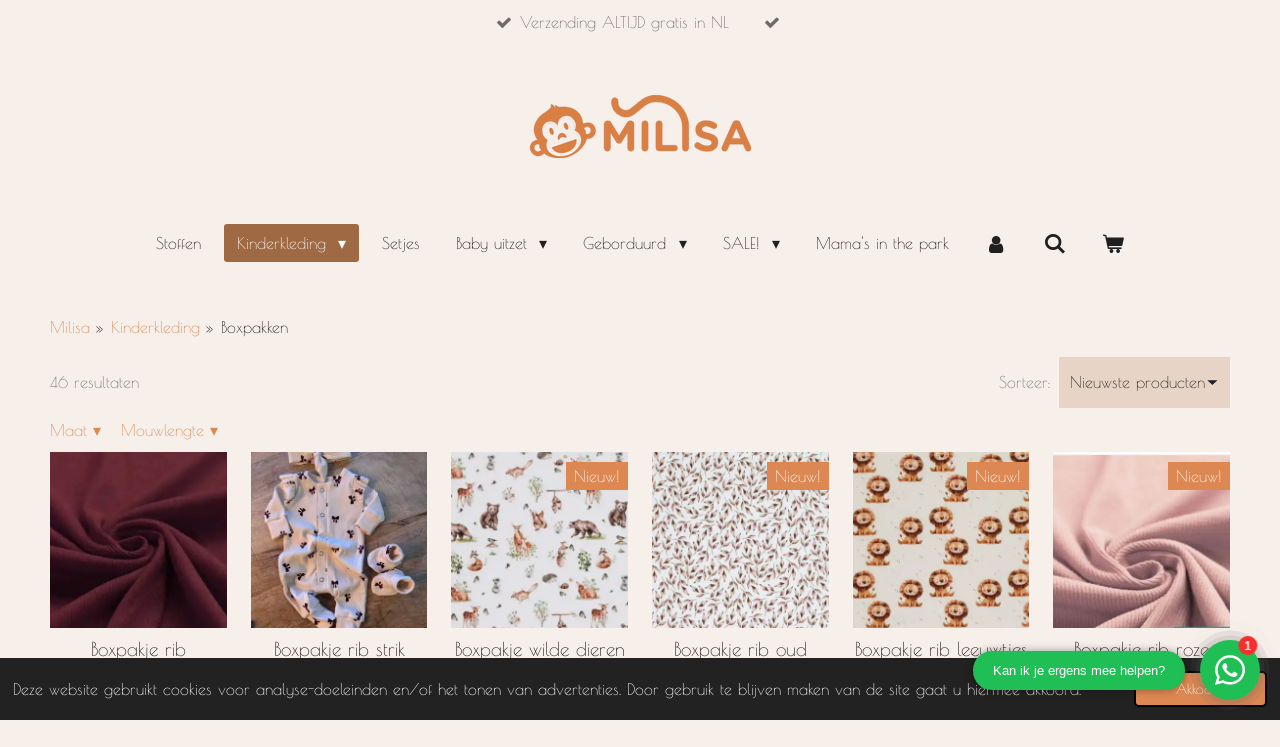

--- FILE ---
content_type: text/html; charset=UTF-8
request_url: https://www.milisa.nl/kinderkleding/boxpakken
body_size: 23456
content:
<!DOCTYPE html>
<html lang="nl">
    <head>
        <meta http-equiv="Content-Type" content="text/html; charset=utf-8">
        <meta name="viewport" content="width=device-width, initial-scale=1.0, maximum-scale=5.0">
        <meta http-equiv="X-UA-Compatible" content="IE=edge">
        <link rel="canonical" href="https://www.milisa.nl/kinderkleding/boxpakken">
        <link rel="sitemap" type="application/xml" href="https://www.milisa.nl/sitemap.xml">
        <meta property="og:title" content="Handgemaakte boxpakken">
        <meta property="og:url" content="https://www.milisa.nl/kinderkleding/boxpakken">
        <base href="https://www.milisa.nl/">
        <meta name="description" property="og:description" content="Ontdek het unieke comfort en de charmante stijl van handgemaakte boxpakjes bij Milisa. Elk boxpakje is met liefde en vakmanschap gemaakt, waardoor jouw kleintje zich heerlijk kan bewegen en er tegelijkertijd schattig uitziet. Ontdek vandaag nog onze collectie en geef jouw baby een prachtig handgemaakt boxpakje.">
                <script nonce="20f1d624eea77a4af869848d5e56f4f8">
            
            window.JOUWWEB = window.JOUWWEB || {};
            window.JOUWWEB.application = window.JOUWWEB.application || {};
            window.JOUWWEB.application = {"backends":[{"domain":"jouwweb.nl","freeDomain":"jouwweb.site"},{"domain":"webador.com","freeDomain":"webadorsite.com"},{"domain":"webador.de","freeDomain":"webadorsite.com"},{"domain":"webador.fr","freeDomain":"webadorsite.com"},{"domain":"webador.es","freeDomain":"webadorsite.com"},{"domain":"webador.it","freeDomain":"webadorsite.com"},{"domain":"jouwweb.be","freeDomain":"jouwweb.site"},{"domain":"webador.ie","freeDomain":"webadorsite.com"},{"domain":"webador.co.uk","freeDomain":"webadorsite.com"},{"domain":"webador.at","freeDomain":"webadorsite.com"},{"domain":"webador.be","freeDomain":"webadorsite.com"},{"domain":"webador.ch","freeDomain":"webadorsite.com"},{"domain":"webador.ch","freeDomain":"webadorsite.com"},{"domain":"webador.mx","freeDomain":"webadorsite.com"},{"domain":"webador.com","freeDomain":"webadorsite.com"},{"domain":"webador.dk","freeDomain":"webadorsite.com"},{"domain":"webador.se","freeDomain":"webadorsite.com"},{"domain":"webador.no","freeDomain":"webadorsite.com"},{"domain":"webador.fi","freeDomain":"webadorsite.com"},{"domain":"webador.ca","freeDomain":"webadorsite.com"},{"domain":"webador.ca","freeDomain":"webadorsite.com"},{"domain":"webador.pl","freeDomain":"webadorsite.com"},{"domain":"webador.com.au","freeDomain":"webadorsite.com"},{"domain":"webador.nz","freeDomain":"webadorsite.com"}],"editorLocale":"nl-NL","editorTimezone":"Europe\/Amsterdam","editorLanguage":"nl","analytics4TrackingId":"G-E6PZPGE4QM","analyticsDimensions":[],"backendDomain":"www.jouwweb.nl","backendShortDomain":"jouwweb.nl","backendKey":"jouwweb-nl","freeWebsiteDomain":"jouwweb.site","noSsl":false,"build":{"reference":"bdb0db9"},"linkHostnames":["www.jouwweb.nl","www.webador.com","www.webador.de","www.webador.fr","www.webador.es","www.webador.it","www.jouwweb.be","www.webador.ie","www.webador.co.uk","www.webador.at","www.webador.be","www.webador.ch","fr.webador.ch","www.webador.mx","es.webador.com","www.webador.dk","www.webador.se","www.webador.no","www.webador.fi","www.webador.ca","fr.webador.ca","www.webador.pl","www.webador.com.au","www.webador.nz"],"assetsUrl":"https:\/\/assets.jwwb.nl","loginUrl":"https:\/\/www.jouwweb.nl\/inloggen","publishUrl":"https:\/\/www.jouwweb.nl\/v2\/website\/1143726\/publish-proxy","adminUserOrIp":false,"pricing":{"plans":{"lite":{"amount":"700","currency":"EUR"},"pro":{"amount":"1200","currency":"EUR"},"business":{"amount":"2400","currency":"EUR"}},"yearlyDiscount":{"price":{"amount":"4800","currency":"EUR"},"ratio":0.17,"percent":"17%","discountPrice":{"amount":"4800","currency":"EUR"},"termPricePerMonth":{"amount":"2400","currency":"EUR"},"termPricePerYear":{"amount":"24000","currency":"EUR"}}},"hcUrl":{"add-product-variants":"https:\/\/help.jouwweb.nl\/hc\/nl\/articles\/28594307773201","basic-vs-advanced-shipping":"https:\/\/help.jouwweb.nl\/hc\/nl\/articles\/28594268794257","html-in-head":"https:\/\/help.jouwweb.nl\/hc\/nl\/articles\/28594336422545","link-domain-name":"https:\/\/help.jouwweb.nl\/hc\/nl\/articles\/28594325307409","optimize-for-mobile":"https:\/\/help.jouwweb.nl\/hc\/nl\/articles\/28594312927121","seo":"https:\/\/help.jouwweb.nl\/hc\/nl\/sections\/28507243966737","transfer-domain-name":"https:\/\/help.jouwweb.nl\/hc\/nl\/articles\/28594325232657","website-not-secure":"https:\/\/help.jouwweb.nl\/hc\/nl\/articles\/28594252935825"}};
            window.JOUWWEB.brand = {"type":"jouwweb","name":"JouwWeb","domain":"JouwWeb.nl","supportEmail":"support@jouwweb.nl"};
                    
                window.JOUWWEB = window.JOUWWEB || {};
                window.JOUWWEB.websiteRendering = {"locale":"nl-NL","timezone":"Europe\/Amsterdam","routes":{"api\/upload\/product-field":"\/_api\/upload\/product-field","checkout\/cart":"\/winkelwagen","payment":"\/bestelling-afronden\/:publicOrderId","payment\/forward":"\/bestelling-afronden\/:publicOrderId\/forward","public-order":"\/bestelling\/:publicOrderId","checkout\/authorize":"\/winkelwagen\/authorize\/:gateway","wishlist":"\/verlanglijst"}};
                                                    window.JOUWWEB.website = {"id":1143726,"locale":"nl-NL","enabled":true,"title":"Milisa","hasTitle":true,"roleOfLoggedInUser":null,"ownerLocale":"nl-NL","plan":"business","freeWebsiteDomain":"jouwweb.site","backendKey":"jouwweb-nl","currency":"EUR","defaultLocale":"nl-NL","url":"https:\/\/www.milisa.nl\/","homepageSegmentId":4955422,"category":"webshop","isOffline":false,"isPublished":true,"locales":["nl-NL"],"allowed":{"ads":false,"credits":true,"externalLinks":true,"slideshow":true,"customDefaultSlideshow":true,"hostedAlbums":true,"moderators":true,"mailboxQuota":10,"statisticsVisitors":true,"statisticsDetailed":true,"statisticsMonths":-1,"favicon":true,"password":true,"freeDomains":0,"freeMailAccounts":1,"canUseLanguages":false,"fileUpload":true,"legacyFontSize":false,"webshop":true,"products":-1,"imageText":false,"search":true,"audioUpload":true,"videoUpload":5000,"allowDangerousForms":false,"allowHtmlCode":true,"mobileBar":true,"sidebar":true,"poll":false,"allowCustomForms":true,"allowBusinessListing":true,"allowCustomAnalytics":true,"allowAccountingLink":true,"digitalProducts":true,"sitemapElement":false},"mobileBar":{"enabled":true,"theme":"light","email":{"active":false},"location":{"active":false},"phone":{"active":false},"whatsapp":{"active":true,"value":"+31639132255"},"social":{"active":true,"network":"instagram","value":"handmadebymilisa"}},"webshop":{"enabled":true,"currency":"EUR","taxEnabled":true,"taxInclusive":true,"vatDisclaimerVisible":false,"orderNotice":"<p>Indien je speciale wensen hebt kun je deze doorgeven via het Opmerkingen-veld in de laatste stap.<\/p>","orderConfirmation":null,"freeShipping":true,"freeShippingAmount":"0.00","shippingDisclaimerVisible":false,"pickupAllowed":true,"couponAllowed":true,"detailsPageAvailable":true,"socialMediaVisible":true,"termsPage":4977507,"termsPageUrl":"\/algemene-voorwaarden","extraTerms":null,"pricingVisible":true,"orderButtonVisible":true,"shippingAdvanced":true,"shippingAdvancedBackEnd":true,"soldOutVisible":true,"backInStockNotificationEnabled":false,"canAddProducts":true,"nextOrderNumber":489,"allowedServicePoints":[],"sendcloudConfigured":true,"sendcloudFallbackPublicKey":"a3d50033a59b4a598f1d7ce7e72aafdf","taxExemptionAllowed":true,"invoiceComment":null,"emptyCartVisible":true,"minimumOrderPrice":null,"productNumbersEnabled":false,"wishlistEnabled":true,"hideTaxOnCart":false},"isTreatedAsWebshop":true};                            window.JOUWWEB.cart = {"products":[],"coupon":null,"shippingCountryCode":null,"shippingChoice":null,"breakdown":[]};                            window.JOUWWEB.scripts = ["website-rendering\/webshop"];                        window.parent.JOUWWEB.colorPalette = window.JOUWWEB.colorPalette;
        </script>
                <title>Handgemaakte boxpakken</title>
                                            <link href="https://primary.jwwb.nl/public/h/y/x/temp-ykwoibdjbtlzptgmbpyq/touch-icon-iphone.png?bust=1706220280" rel="apple-touch-icon" sizes="60x60">                                                <link href="https://primary.jwwb.nl/public/h/y/x/temp-ykwoibdjbtlzptgmbpyq/touch-icon-ipad.png?bust=1706220280" rel="apple-touch-icon" sizes="76x76">                                                <link href="https://primary.jwwb.nl/public/h/y/x/temp-ykwoibdjbtlzptgmbpyq/touch-icon-iphone-retina.png?bust=1706220280" rel="apple-touch-icon" sizes="120x120">                                                <link href="https://primary.jwwb.nl/public/h/y/x/temp-ykwoibdjbtlzptgmbpyq/touch-icon-ipad-retina.png?bust=1706220280" rel="apple-touch-icon" sizes="152x152">                                                <link href="https://primary.jwwb.nl/public/h/y/x/temp-ykwoibdjbtlzptgmbpyq/favicon.png?bust=1706220280" rel="shortcut icon">                                                <link href="https://primary.jwwb.nl/public/h/y/x/temp-ykwoibdjbtlzptgmbpyq/favicon.png?bust=1706220280" rel="icon">                                                        <meta name="twitter:card" content="summary">
                                                    <meta name="google-site-verification" content="c-1EYlu87piJHTAuyRbtJOh3JwfDLiCx2VcyHWwEYUo">
<script>
window.Futy = { key: '62101d14cafc6' };
(function (e, t) {
    var n = e.createElement(t);
    n.async = true;
    n.src = 'https://v1.widget.futy.io/js/futy-widget.js';
    var r = e.getElementsByTagName(t)[0];
    r.parentNode.insertBefore(n, r);
})(document, 'script');
</script>                            <script src="https://plausible.io/js/script.manual.js" nonce="20f1d624eea77a4af869848d5e56f4f8" data-turbo-track="reload" defer data-domain="shard1.jouwweb.nl"></script>
<link rel="stylesheet" type="text/css" href="https://gfonts.jwwb.nl/css?display=fallback&amp;family=Poiret+One%3A400%2C700%2C400italic%2C700italic" nonce="20f1d624eea77a4af869848d5e56f4f8" data-turbo-track="dynamic">
<script src="https://assets.jwwb.nl/assets/build/website-rendering/nl-NL.js?bust=af8dcdef13a1895089e9" nonce="20f1d624eea77a4af869848d5e56f4f8" data-turbo-track="reload" defer></script>
<script src="https://assets.jwwb.nl/assets/website-rendering/runtime.cee983c75391f900fb05.js?bust=4ce5de21b577bc4120dd" nonce="20f1d624eea77a4af869848d5e56f4f8" data-turbo-track="reload" defer></script>
<script src="https://assets.jwwb.nl/assets/website-rendering/812.881ee67943804724d5af.js?bust=78ab7ad7d6392c42d317" nonce="20f1d624eea77a4af869848d5e56f4f8" data-turbo-track="reload" defer></script>
<script src="https://assets.jwwb.nl/assets/website-rendering/main.5cc2a9179e0462270809.js?bust=47fa63093185ee0400ae" nonce="20f1d624eea77a4af869848d5e56f4f8" data-turbo-track="reload" defer></script>
<link rel="preload" href="https://assets.jwwb.nl/assets/website-rendering/styles.c611799110a447e67981.css?bust=226f06dc4f39cd5a64cc" as="style">
<link rel="preload" href="https://assets.jwwb.nl/assets/website-rendering/fonts/icons-website-rendering/font/website-rendering.woff2?bust=bd2797014f9452dadc8e" as="font" crossorigin>
<link rel="preconnect" href="https://gfonts.jwwb.nl">
<link rel="stylesheet" type="text/css" href="https://assets.jwwb.nl/assets/website-rendering/styles.c611799110a447e67981.css?bust=226f06dc4f39cd5a64cc" nonce="20f1d624eea77a4af869848d5e56f4f8" data-turbo-track="dynamic">
<link rel="preconnect" href="https://assets.jwwb.nl">
<link rel="stylesheet" type="text/css" href="https://primary.jwwb.nl/public/h/y/x/temp-ykwoibdjbtlzptgmbpyq/style.css?bust=1768854888" nonce="20f1d624eea77a4af869848d5e56f4f8" data-turbo-track="dynamic">    </head>
    <body
        id="top"
        class="jw-is-no-slideshow jw-header-is-image jw-is-segment-page jw-is-frontend jw-is-no-sidebar jw-is-messagebar jw-is-no-touch-device jw-is-no-mobile"
                                    data-jouwweb-page="4989725"
                                                data-jouwweb-segment-id="4989725"
                                                data-jouwweb-segment-type="page"
                                                data-template-threshold="1020"
                                                data-template-name="clean&#x7C;furniture"
                            itemscope
        itemtype="https://schema.org/WebPage"
    >
                                    <meta itemprop="url" content="https://www.milisa.nl/kinderkleding/boxpakken">
        <a href="#main-content" class="jw-skip-link">
            Ga direct naar de hoofdinhoud        </a>
        <div class="jw-background"></div>
        <div class="jw-body">
            <div class="jw-mobile-menu jw-mobile-is-logo js-mobile-menu">
            <button
            type="button"
            class="jw-mobile-menu__button jw-mobile-toggle"
            aria-label="Open / sluit menu"
        >
            <span class="jw-icon-burger"></span>
        </button>
        <div class="jw-mobile-header jw-mobile-header--image">
        <a            class="jw-mobile-header-content"
                            href="/"
                        >
                            <img class="jw-mobile-logo jw-mobile-logo--landscape" src="https://primary.jwwb.nl/public/h/y/x/temp-ykwoibdjbtlzptgmbpyq/ywvsaq/74b51ccc-8117-4eee-b7bf-f411d5b30863.png?enable-io=true&amp;enable=upscale&amp;height=70" srcset="https://primary.jwwb.nl/public/h/y/x/temp-ykwoibdjbtlzptgmbpyq/ywvsaq/74b51ccc-8117-4eee-b7bf-f411d5b30863.png?enable-io=true&amp;enable=upscale&amp;height=70 1x, https://primary.jwwb.nl/public/h/y/x/temp-ykwoibdjbtlzptgmbpyq/ywvsaq/74b51ccc-8117-4eee-b7bf-f411d5b30863.png?enable-io=true&amp;enable=upscale&amp;height=140&amp;quality=70 2x" alt="Milisa" title="Milisa">                                </a>
    </div>

        <a
        href="/winkelwagen"
        class="jw-mobile-menu__button jw-mobile-header-cart"
        aria-label="Bekijk winkelwagen"
    >
        <span class="jw-icon-badge-wrapper">
            <span class="website-rendering-icon-basket" aria-hidden="true"></span>
            <span class="jw-icon-badge hidden" aria-hidden="true"></span>
        </span>
    </a>
    
    </div>
    <div class="jw-mobile-menu-search jw-mobile-menu-search--hidden">
        <form
            action="/zoeken"
            method="get"
            class="jw-mobile-menu-search__box"
        >
            <input
                type="text"
                name="q"
                value=""
                placeholder="Zoeken..."
                class="jw-mobile-menu-search__input"
                aria-label="Zoeken"
            >
            <button type="submit" class="jw-btn jw-btn--style-flat jw-mobile-menu-search__button" aria-label="Zoeken">
                <span class="website-rendering-icon-search" aria-hidden="true"></span>
            </button>
            <button type="button" class="jw-btn jw-btn--style-flat jw-mobile-menu-search__button js-cancel-search" aria-label="Zoekopdracht annuleren">
                <span class="website-rendering-icon-cancel" aria-hidden="true"></span>
            </button>
        </form>
    </div>
            <div class="message-bar message-bar--accent"><div class="message-bar__container"><ul class="message-bar-usps"><li class="message-bar-usps__item"><i class="website-rendering-icon-ok"></i><span>Verzending ALTIJD gratis in NL</span></li><li class="message-bar-usps__item"><i class="website-rendering-icon-ok"></i><span></span></li></ul></div></div><div class="topmenu">
    <header>
        <div class="topmenu-inner js-topbar-content-container">
            <div class="jw-header-logo">
            <div
    id="jw-header-image-container"
    class="jw-header jw-header-image jw-header-image-toggle"
    style="flex-basis: 221px; max-width: 221px; flex-shrink: 1;"
>
            <a href="/">
        <img id="jw-header-image" data-image-id="63863456" srcset="https://primary.jwwb.nl/public/h/y/x/temp-ykwoibdjbtlzptgmbpyq/ywvsaq/74b51ccc-8117-4eee-b7bf-f411d5b30863.png?enable-io=true&amp;width=221 221w, https://primary.jwwb.nl/public/h/y/x/temp-ykwoibdjbtlzptgmbpyq/ywvsaq/74b51ccc-8117-4eee-b7bf-f411d5b30863.png?enable-io=true&amp;width=442 442w" class="jw-header-image" title="Milisa" style="" sizes="221px" width="221" height="63" intrinsicsize="221.00 x 63.00" alt="Milisa">                </a>
    </div>
        <div
    class="jw-header jw-header-title-container jw-header-text jw-header-text-toggle"
    data-stylable="true"
>
    <a        id="jw-header-title"
        class="jw-header-title"
                    href="/"
            >
        <span style="color: #f4ebe6;">.</span>    </a>
</div>
</div>
            <nav class="menu jw-menu-copy">
                <ul
    id="jw-menu"
    class="jw-menu jw-menu-horizontal"
            >
            <li
    class="jw-menu-item"
>
        <a        class="jw-menu-link"
        href="/stoffen"                                            data-page-link-id="18643998"
                            >
                <span class="">
            Stoffen        </span>
            </a>
                </li>
            <li
    class="jw-menu-item jw-menu-has-submenu jw-menu-is-active"
>
        <a        class="jw-menu-link js-active-menu-item"
        href="/kinderkleding"                                            data-page-link-id="4989452"
                            >
                <span class="">
            Kinderkleding        </span>
                    <span class="jw-arrow jw-arrow-toplevel"></span>
            </a>
                    <ul
            class="jw-submenu"
                    >
                            <li
    class="jw-menu-item jw-menu-is-active"
>
        <a        class="jw-menu-link js-active-menu-item"
        href="/kinderkleding/boxpakken"                                            data-page-link-id="4989725"
                            >
                <span class="">
            Boxpakken        </span>
            </a>
                </li>
                            <li
    class="jw-menu-item jw-menu-has-submenu"
>
        <a        class="jw-menu-link"
        href="/kinderkleding/broeken"                                            data-page-link-id="4990063"
                            >
                <span class="">
            Broeken        </span>
                    <span class="jw-arrow"></span>
            </a>
                    <ul
            class="jw-submenu"
                    >
                            <li
    class="jw-menu-item"
>
        <a        class="jw-menu-link"
        href="/kinderkleding/broeken/broeken-1"                                            data-page-link-id="5947708"
                            >
                <span class="">
            Broeken        </span>
            </a>
                </li>
                            <li
    class="jw-menu-item"
>
        <a        class="jw-menu-link"
        href="/kinderkleding/broeken/flared-broeken"                                            data-page-link-id="16835986"
                            >
                <span class="">
            Flared broeken        </span>
            </a>
                </li>
                    </ul>
        </li>
                            <li
    class="jw-menu-item"
>
        <a        class="jw-menu-link"
        href="/kinderkleding/bedrukte-t-shirts"                                            data-page-link-id="4990090"
                            >
                <span class="">
            Bedrukte t-shirts        </span>
            </a>
                </li>
                            <li
    class="jw-menu-item"
>
        <a        class="jw-menu-link"
        href="/kinderkleding/overslagshirt"                                            data-page-link-id="18668902"
                            >
                <span class="">
            Overslagshirt        </span>
            </a>
                </li>
                            <li
    class="jw-menu-item"
>
        <a        class="jw-menu-link"
        href="/kinderkleding/vestjes"                                            data-page-link-id="30374241"
                            >
                <span class="">
            Vestjes        </span>
            </a>
                </li>
                    </ul>
        </li>
            <li
    class="jw-menu-item"
>
        <a        class="jw-menu-link"
        href="/setjes"                                            data-page-link-id="30265028"
                            >
                <span class="">
            Setjes        </span>
            </a>
                </li>
            <li
    class="jw-menu-item jw-menu-has-submenu"
>
        <a        class="jw-menu-link"
        href="/baby-uitzet"                                            data-page-link-id="12906604"
                            >
                <span class="">
            Baby uitzet        </span>
                    <span class="jw-arrow jw-arrow-toplevel"></span>
            </a>
                    <ul
            class="jw-submenu"
                    >
                            <li
    class="jw-menu-item"
>
        <a        class="jw-menu-link"
        href="/baby-uitzet/babykamer"                                            data-page-link-id="21387074"
                            >
                <span class="">
            Babykamer        </span>
            </a>
                </li>
                            <li
    class="jw-menu-item"
>
        <a        class="jw-menu-link"
        href="/baby-uitzet/mutsjes"                                            data-page-link-id="18774836"
                            >
                <span class="">
            Mutsjes        </span>
            </a>
                </li>
                            <li
    class="jw-menu-item"
>
        <a        class="jw-menu-link"
        href="/baby-uitzet/haarbanden"                                            data-page-link-id="18774871"
                            >
                <span class="">
            Haarbanden        </span>
            </a>
                </li>
                            <li
    class="jw-menu-item"
>
        <a        class="jw-menu-link"
        href="/baby-uitzet/slofjes"                                            data-page-link-id="19816780"
                            >
                <span class="">
            Slofjes        </span>
            </a>
                </li>
                    </ul>
        </li>
            <li
    class="jw-menu-item jw-menu-has-submenu"
>
        <a        class="jw-menu-link"
        href="/geborduurd"                                            data-page-link-id="16969537"
                            >
                <span class="">
            Geborduurd        </span>
                    <span class="jw-arrow jw-arrow-toplevel"></span>
            </a>
                    <ul
            class="jw-submenu"
                    >
                            <li
    class="jw-menu-item"
>
        <a        class="jw-menu-link"
        href="/geborduurd/kleding-1"                                            data-page-link-id="17099275"
                            >
                <span class="">
            Kleding        </span>
            </a>
                </li>
                            <li
    class="jw-menu-item"
>
        <a        class="jw-menu-link"
        href="/geborduurd/knuffels"                                            data-page-link-id="17099278"
                            >
                <span class="">
            Knuffels        </span>
            </a>
                </li>
                            <li
    class="jw-menu-item"
>
        <a        class="jw-menu-link"
        href="/geborduurd/badstof"                                            data-page-link-id="17099284"
                            >
                <span class="">
            Badstof        </span>
            </a>
                </li>
                            <li
    class="jw-menu-item"
>
        <a        class="jw-menu-link"
        href="/geborduurd/cadeaupakketten"                                            data-page-link-id="17099407"
                            >
                <span class="">
            Cadeaupakketten        </span>
            </a>
                </li>
                    </ul>
        </li>
            <li
    class="jw-menu-item jw-menu-has-submenu"
>
        <a        class="jw-menu-link"
        href="/sale"                                            data-page-link-id="12288467"
                            >
                <span class="">
            SALE!        </span>
                    <span class="jw-arrow jw-arrow-toplevel"></span>
            </a>
                    <ul
            class="jw-submenu"
                    >
                            <li
    class="jw-menu-item"
>
        <a        class="jw-menu-link"
        href="/sale/dames-kleding"                                            data-page-link-id="12288584"
                            >
                <span class="">
            Dames kleding        </span>
            </a>
                </li>
                            <li
    class="jw-menu-item jw-menu-has-submenu"
>
        <a        class="jw-menu-link"
        href="/sale/speelgoed"                                            data-page-link-id="5991838"
                            >
                <span class="">
            Speelgoed        </span>
                    <span class="jw-arrow"></span>
            </a>
                    <ul
            class="jw-submenu"
                    >
                            <li
    class="jw-menu-item"
>
        <a        class="jw-menu-link"
        href="/sale/speelgoed/puzzels"                                            data-page-link-id="9157452"
                            >
                <span class="">
            Puzzels        </span>
            </a>
                </li>
                            <li
    class="jw-menu-item"
>
        <a        class="jw-menu-link"
        href="/sale/speelgoed/bijtringen"                                            data-page-link-id="9157455"
                            >
                <span class="">
            Bijtringen        </span>
            </a>
                </li>
                    </ul>
        </li>
                            <li
    class="jw-menu-item"
>
        <a        class="jw-menu-link"
        href="/sale/accessoires-1"                                            data-page-link-id="10349124"
                            >
                <span class="">
            Accessoires        </span>
            </a>
                </li>
                            <li
    class="jw-menu-item"
>
        <a        class="jw-menu-link"
        href="/sale/sieraden"                                            data-page-link-id="10346766"
                            >
                <span class="">
            Sieraden        </span>
            </a>
                </li>
                    </ul>
        </li>
            <li
    class="jw-menu-item"
>
        <a        class="jw-menu-link"
        href="/mama-s-in-the-park"                                            data-page-link-id="31315543"
                            >
                <span class="">
            Mama&#039;s in the park        </span>
            </a>
                </li>
            <li
    class="jw-menu-item"
>
        <a        class="jw-menu-link jw-menu-link--icon"
        href="/account"                                                            title="Account"
            >
                                <span class="website-rendering-icon-user"></span>
                            <span class="hidden-desktop-horizontal-menu">
            Account        </span>
            </a>
                </li>
            <li
    class="jw-menu-item jw-menu-search-item"
>
        <button        class="jw-menu-link jw-menu-link--icon jw-text-button"
                                                                    title="Zoeken"
            >
                                <span class="website-rendering-icon-search"></span>
                            <span class="hidden-desktop-horizontal-menu">
            Zoeken        </span>
            </button>
                
            <div class="jw-popover-container jw-popover-container--inline is-hidden">
                <div class="jw-popover-backdrop"></div>
                <div class="jw-popover">
                    <div class="jw-popover__arrow"></div>
                    <div class="jw-popover__content jw-section-white">
                        <form  class="jw-search" action="/zoeken" method="get">
                            
                            <input class="jw-search__input" type="text" name="q" value="" placeholder="Zoeken..." aria-label="Zoeken" >
                            <button class="jw-search__submit" type="submit" aria-label="Zoeken">
                                <span class="website-rendering-icon-search" aria-hidden="true"></span>
                            </button>
                        </form>
                    </div>
                </div>
            </div>
                        </li>
            <li
    class="jw-menu-item jw-menu-wishlist-item js-menu-wishlist-item jw-menu-wishlist-item--hidden"
>
        <a        class="jw-menu-link jw-menu-link--icon"
        href="/verlanglijst"                                                            title="Verlanglijst"
            >
                                    <span class="jw-icon-badge-wrapper">
                        <span class="website-rendering-icon-heart"></span>
                                            <span class="jw-icon-badge hidden">
                    0                </span>
                            <span class="hidden-desktop-horizontal-menu">
            Verlanglijst        </span>
            </a>
                </li>
            <li
    class="jw-menu-item js-menu-cart-item "
>
        <a        class="jw-menu-link jw-menu-link--icon"
        href="/winkelwagen"                                                            title="Winkelwagen"
            >
                                    <span class="jw-icon-badge-wrapper">
                        <span class="website-rendering-icon-basket"></span>
                                            <span class="jw-icon-badge hidden">
                    0                </span>
                            <span class="hidden-desktop-horizontal-menu">
            Winkelwagen        </span>
            </a>
                </li>
    
    </ul>

    <script nonce="20f1d624eea77a4af869848d5e56f4f8" id="jw-mobile-menu-template" type="text/template">
        <ul id="jw-menu" class="jw-menu jw-menu-horizontal jw-menu-spacing--mobile-bar">
                            <li
    class="jw-menu-item jw-menu-search-item"
>
                
                 <li class="jw-menu-item jw-mobile-menu-search-item">
                    <form class="jw-search" action="/zoeken" method="get">
                        <input class="jw-search__input" type="text" name="q" value="" placeholder="Zoeken..." aria-label="Zoeken">
                        <button class="jw-search__submit" type="submit" aria-label="Zoeken">
                            <span class="website-rendering-icon-search" aria-hidden="true"></span>
                        </button>
                    </form>
                </li>
                        </li>
                            <li
    class="jw-menu-item"
>
        <a        class="jw-menu-link"
        href="/stoffen"                                            data-page-link-id="18643998"
                            >
                <span class="">
            Stoffen        </span>
            </a>
                </li>
                            <li
    class="jw-menu-item jw-menu-has-submenu jw-menu-is-active"
>
        <a        class="jw-menu-link js-active-menu-item"
        href="/kinderkleding"                                            data-page-link-id="4989452"
                            >
                <span class="">
            Kinderkleding        </span>
                    <span class="jw-arrow jw-arrow-toplevel"></span>
            </a>
                    <ul
            class="jw-submenu"
                    >
                            <li
    class="jw-menu-item jw-menu-is-active"
>
        <a        class="jw-menu-link js-active-menu-item"
        href="/kinderkleding/boxpakken"                                            data-page-link-id="4989725"
                            >
                <span class="">
            Boxpakken        </span>
            </a>
                </li>
                            <li
    class="jw-menu-item jw-menu-has-submenu"
>
        <a        class="jw-menu-link"
        href="/kinderkleding/broeken"                                            data-page-link-id="4990063"
                            >
                <span class="">
            Broeken        </span>
                    <span class="jw-arrow"></span>
            </a>
                    <ul
            class="jw-submenu"
                    >
                            <li
    class="jw-menu-item"
>
        <a        class="jw-menu-link"
        href="/kinderkleding/broeken/broeken-1"                                            data-page-link-id="5947708"
                            >
                <span class="">
            Broeken        </span>
            </a>
                </li>
                            <li
    class="jw-menu-item"
>
        <a        class="jw-menu-link"
        href="/kinderkleding/broeken/flared-broeken"                                            data-page-link-id="16835986"
                            >
                <span class="">
            Flared broeken        </span>
            </a>
                </li>
                    </ul>
        </li>
                            <li
    class="jw-menu-item"
>
        <a        class="jw-menu-link"
        href="/kinderkleding/bedrukte-t-shirts"                                            data-page-link-id="4990090"
                            >
                <span class="">
            Bedrukte t-shirts        </span>
            </a>
                </li>
                            <li
    class="jw-menu-item"
>
        <a        class="jw-menu-link"
        href="/kinderkleding/overslagshirt"                                            data-page-link-id="18668902"
                            >
                <span class="">
            Overslagshirt        </span>
            </a>
                </li>
                            <li
    class="jw-menu-item"
>
        <a        class="jw-menu-link"
        href="/kinderkleding/vestjes"                                            data-page-link-id="30374241"
                            >
                <span class="">
            Vestjes        </span>
            </a>
                </li>
                    </ul>
        </li>
                            <li
    class="jw-menu-item"
>
        <a        class="jw-menu-link"
        href="/setjes"                                            data-page-link-id="30265028"
                            >
                <span class="">
            Setjes        </span>
            </a>
                </li>
                            <li
    class="jw-menu-item jw-menu-has-submenu"
>
        <a        class="jw-menu-link"
        href="/baby-uitzet"                                            data-page-link-id="12906604"
                            >
                <span class="">
            Baby uitzet        </span>
                    <span class="jw-arrow jw-arrow-toplevel"></span>
            </a>
                    <ul
            class="jw-submenu"
                    >
                            <li
    class="jw-menu-item"
>
        <a        class="jw-menu-link"
        href="/baby-uitzet/babykamer"                                            data-page-link-id="21387074"
                            >
                <span class="">
            Babykamer        </span>
            </a>
                </li>
                            <li
    class="jw-menu-item"
>
        <a        class="jw-menu-link"
        href="/baby-uitzet/mutsjes"                                            data-page-link-id="18774836"
                            >
                <span class="">
            Mutsjes        </span>
            </a>
                </li>
                            <li
    class="jw-menu-item"
>
        <a        class="jw-menu-link"
        href="/baby-uitzet/haarbanden"                                            data-page-link-id="18774871"
                            >
                <span class="">
            Haarbanden        </span>
            </a>
                </li>
                            <li
    class="jw-menu-item"
>
        <a        class="jw-menu-link"
        href="/baby-uitzet/slofjes"                                            data-page-link-id="19816780"
                            >
                <span class="">
            Slofjes        </span>
            </a>
                </li>
                    </ul>
        </li>
                            <li
    class="jw-menu-item jw-menu-has-submenu"
>
        <a        class="jw-menu-link"
        href="/geborduurd"                                            data-page-link-id="16969537"
                            >
                <span class="">
            Geborduurd        </span>
                    <span class="jw-arrow jw-arrow-toplevel"></span>
            </a>
                    <ul
            class="jw-submenu"
                    >
                            <li
    class="jw-menu-item"
>
        <a        class="jw-menu-link"
        href="/geborduurd/kleding-1"                                            data-page-link-id="17099275"
                            >
                <span class="">
            Kleding        </span>
            </a>
                </li>
                            <li
    class="jw-menu-item"
>
        <a        class="jw-menu-link"
        href="/geborduurd/knuffels"                                            data-page-link-id="17099278"
                            >
                <span class="">
            Knuffels        </span>
            </a>
                </li>
                            <li
    class="jw-menu-item"
>
        <a        class="jw-menu-link"
        href="/geborduurd/badstof"                                            data-page-link-id="17099284"
                            >
                <span class="">
            Badstof        </span>
            </a>
                </li>
                            <li
    class="jw-menu-item"
>
        <a        class="jw-menu-link"
        href="/geborduurd/cadeaupakketten"                                            data-page-link-id="17099407"
                            >
                <span class="">
            Cadeaupakketten        </span>
            </a>
                </li>
                    </ul>
        </li>
                            <li
    class="jw-menu-item jw-menu-has-submenu"
>
        <a        class="jw-menu-link"
        href="/sale"                                            data-page-link-id="12288467"
                            >
                <span class="">
            SALE!        </span>
                    <span class="jw-arrow jw-arrow-toplevel"></span>
            </a>
                    <ul
            class="jw-submenu"
                    >
                            <li
    class="jw-menu-item"
>
        <a        class="jw-menu-link"
        href="/sale/dames-kleding"                                            data-page-link-id="12288584"
                            >
                <span class="">
            Dames kleding        </span>
            </a>
                </li>
                            <li
    class="jw-menu-item jw-menu-has-submenu"
>
        <a        class="jw-menu-link"
        href="/sale/speelgoed"                                            data-page-link-id="5991838"
                            >
                <span class="">
            Speelgoed        </span>
                    <span class="jw-arrow"></span>
            </a>
                    <ul
            class="jw-submenu"
                    >
                            <li
    class="jw-menu-item"
>
        <a        class="jw-menu-link"
        href="/sale/speelgoed/puzzels"                                            data-page-link-id="9157452"
                            >
                <span class="">
            Puzzels        </span>
            </a>
                </li>
                            <li
    class="jw-menu-item"
>
        <a        class="jw-menu-link"
        href="/sale/speelgoed/bijtringen"                                            data-page-link-id="9157455"
                            >
                <span class="">
            Bijtringen        </span>
            </a>
                </li>
                    </ul>
        </li>
                            <li
    class="jw-menu-item"
>
        <a        class="jw-menu-link"
        href="/sale/accessoires-1"                                            data-page-link-id="10349124"
                            >
                <span class="">
            Accessoires        </span>
            </a>
                </li>
                            <li
    class="jw-menu-item"
>
        <a        class="jw-menu-link"
        href="/sale/sieraden"                                            data-page-link-id="10346766"
                            >
                <span class="">
            Sieraden        </span>
            </a>
                </li>
                    </ul>
        </li>
                            <li
    class="jw-menu-item"
>
        <a        class="jw-menu-link"
        href="/mama-s-in-the-park"                                            data-page-link-id="31315543"
                            >
                <span class="">
            Mama&#039;s in the park        </span>
            </a>
                </li>
                            <li
    class="jw-menu-item"
>
        <a        class="jw-menu-link jw-menu-link--icon"
        href="/account"                                                            title="Account"
            >
                                <span class="website-rendering-icon-user"></span>
                            <span class="hidden-desktop-horizontal-menu">
            Account        </span>
            </a>
                </li>
                            <li
    class="jw-menu-item jw-menu-wishlist-item js-menu-wishlist-item jw-menu-wishlist-item--hidden"
>
        <a        class="jw-menu-link jw-menu-link--icon"
        href="/verlanglijst"                                                            title="Verlanglijst"
            >
                                    <span class="jw-icon-badge-wrapper">
                        <span class="website-rendering-icon-heart"></span>
                                            <span class="jw-icon-badge hidden">
                    0                </span>
                            <span class="hidden-desktop-horizontal-menu">
            Verlanglijst        </span>
            </a>
                </li>
            
                    </ul>
    </script>
            </nav>
        </div>
    </header>
</div>
<script nonce="20f1d624eea77a4af869848d5e56f4f8">
    var backgroundElement = document.querySelector('.jw-background');

    JOUWWEB.templateConfig = {
        header: {
            selector: '.topmenu',
            mobileSelector: '.jw-mobile-menu',
            updatePusher: function (height, state) {

                if (state === 'desktop') {
                    // Expose the header height as a custom property so
                    // we can use this to set the background height in CSS.
                    if (backgroundElement && height) {
                        backgroundElement.setAttribute('style', '--header-height: ' + height + 'px;');
                    }
                } else if (state === 'mobile') {
                    $('.jw-menu-clone .jw-menu').css('margin-top', height);
                }
            },
        },
    };
</script>
<div class="main-content">
    
<main id="main-content" class="block-content">
    <div data-section-name="content" class="jw-section jw-section-content jw-responsive">
        <div
    id="jw-element-72688906"
    data-jw-element-id="72688906"
        class="jw-tree-node jw-element jw-strip-root jw-tree-container jw-responsive jw-node-is-first-child jw-node-is-last-child"
>
    <div
    id="jw-element-344053033"
    data-jw-element-id="344053033"
        class="jw-tree-node jw-element jw-strip jw-tree-container jw-responsive jw-strip--default jw-strip--style-color jw-strip--color-default jw-strip--padding-both jw-node-is-first-child jw-strip--primary jw-node-is-last-child"
>
    <div class="jw-strip__content-container"><div class="jw-strip__content jw-responsive">
                        <nav class="jw-breadcrumbs" aria-label="Kruimelpad"><ol><li><a href="/" class="jw-breadcrumbs__link">Milisa</a></li><li><span class="jw-breadcrumbs__separator" aria-hidden="true">&raquo;</span><a href="/kinderkleding" class="jw-breadcrumbs__link">Kinderkleding</a></li><li><span class="jw-breadcrumbs__separator" aria-hidden="true">&raquo;</span><a href="/kinderkleding/boxpakken" class="jw-breadcrumbs__link jw-breadcrumbs__link--current" aria-current="page">Boxpakken</a></li></ol></nav><div
    id="jw-element-72688907"
    data-jw-element-id="72688907"
        class="jw-tree-node jw-element jw-product-gallery jw-node-is-first-child jw-node-is-last-child"
>
        <div class="jw-element-loader">
        <span class="jw-spinner"></span>
    </div>

    <div class="product-gallery-header">
    <div class="product-gallery-results text--muted">
        46 resultaten    </div>
    <label class="product-gallery-sorting-label text--muted" for="product-gallery-sort-72688907">
        Sorteer:
    </label>
    <div class="product-gallery-sorting js-product-gallery-sorting">
        <select id="product-gallery-sort-72688907" class="jw-select__input jw-element-form-input-text" aria-label="Sorteer">
                            <option
                    value="manual"
                                    >
                    Aanbevolen                </option>
                            <option
                    value="price-asc"
                                    >
                    Prijs (oplopend)                </option>
                            <option
                    value="price-desc"
                                    >
                    Prijs (aflopend)                </option>
                            <option
                    value="title-asc"
                                    >
                    Naam A-Z                </option>
                            <option
                    value="title-desc"
                                    >
                    Naam Z-A                </option>
                            <option
                    value="created-desc"
                                            selected
                                    >
                    Nieuwste producten                </option>
                    </select>
    </div>
</div>

    <div class="product-gallery-header">
                    <div class="product-gallery-filter js-product-gallery-filter">
            <button
                type="button"
                class="product-gallery-filter__button js-filter-toggle"
                title="Filter: Maat"
                aria-expanded="false"
                aria-controls="jw-element-72688907-filter-Maat-popover"
            >
                Maat <span aria-hidden="true">▾</span>
            </button>
            <div
                id="jw-element-72688907-filter-Maat-popover"
                class="jw-popover-container jw-popover-container--inline is-hidden"
            >
                <div class="jw-popover">
                    <div class="jw-popover__arrow"></div>
                    <div class="jw-popover__content jw-section-white">
                        <fieldset name="Maat">
                            <legend>Filter: Maat</legend>
                                                            <label class="filter-option" title="50">
                                    <input
                                        type="checkbox"
                                        name="50"
                                                                            >
                                    <span class="filter-option__label">50</span>
                                    <span class="filter-option__count text--muted">(44)</span>
                                </label>
                                                            <label class="filter-option" title="56">
                                    <input
                                        type="checkbox"
                                        name="56"
                                                                            >
                                    <span class="filter-option__label">56</span>
                                    <span class="filter-option__count text--muted">(46)</span>
                                </label>
                                                            <label class="filter-option" title="62">
                                    <input
                                        type="checkbox"
                                        name="62"
                                                                            >
                                    <span class="filter-option__label">62</span>
                                    <span class="filter-option__count text--muted">(46)</span>
                                </label>
                                                            <label class="filter-option" title="68">
                                    <input
                                        type="checkbox"
                                        name="68"
                                                                            >
                                    <span class="filter-option__label">68</span>
                                    <span class="filter-option__count text--muted">(46)</span>
                                </label>
                                                            <label class="filter-option" title="74">
                                    <input
                                        type="checkbox"
                                        name="74"
                                                                            >
                                    <span class="filter-option__label">74</span>
                                    <span class="filter-option__count text--muted">(3)</span>
                                </label>
                                                        <button class="jw-btn jw-btn-xs js-filter-submit">
                                Toepassen                            </button>
                        </fieldset>
                    </div>
                </div>
            </div>
        </div>
                    <div class="product-gallery-filter js-product-gallery-filter">
            <button
                type="button"
                class="product-gallery-filter__button js-filter-toggle"
                title="Filter: Mouwlengte"
                aria-expanded="false"
                aria-controls="jw-element-72688907-filter-Mouwlengte-popover"
            >
                Mouwlengte <span aria-hidden="true">▾</span>
            </button>
            <div
                id="jw-element-72688907-filter-Mouwlengte-popover"
                class="jw-popover-container jw-popover-container--inline is-hidden"
            >
                <div class="jw-popover">
                    <div class="jw-popover__arrow"></div>
                    <div class="jw-popover__content jw-section-white">
                        <fieldset name="Mouwlengte">
                            <legend>Filter: Mouwlengte</legend>
                                                            <label class="filter-option" title="Kort">
                                    <input
                                        type="checkbox"
                                        name="Kort"
                                                                            >
                                    <span class="filter-option__label">Kort</span>
                                    <span class="filter-option__count text--muted">(30)</span>
                                </label>
                                                            <label class="filter-option" title="Korte&#x20;mouw">
                                    <input
                                        type="checkbox"
                                        name="Korte&#x20;mouw"
                                                                            >
                                    <span class="filter-option__label">Korte mouw</span>
                                    <span class="filter-option__count text--muted">(14)</span>
                                </label>
                                                            <label class="filter-option" title="Lang">
                                    <input
                                        type="checkbox"
                                        name="Lang"
                                                                            >
                                    <span class="filter-option__label">Lang</span>
                                    <span class="filter-option__count text--muted">(30)</span>
                                </label>
                                                            <label class="filter-option" title="Lange&#x20;mouw">
                                    <input
                                        type="checkbox"
                                        name="Lange&#x20;mouw"
                                                                            >
                                    <span class="filter-option__label">Lange mouw</span>
                                    <span class="filter-option__count text--muted">(14)</span>
                                </label>
                                                        <button class="jw-btn jw-btn-xs js-filter-submit">
                                Toepassen                            </button>
                        </fieldset>
                    </div>
                </div>
            </div>
        </div>
    </div>

            <ul class="product-gallery product-gallery--style-clean product-gallery--size-sm product-gallery--align-center product-gallery--image-aspect-1x1 product-gallery--image-fit-cover">
                            <li class="product-gallery__item product-gallery__item--has-button product-gallery__item--has-wishlist-button product-gallery__item--has-options">
            <div
                class="product-gallery__content js-product-container"
                data-webshop-product="&#x7B;&quot;id&quot;&#x3A;21039529,&quot;title&quot;&#x3A;&quot;Boxpakje&#x20;rib&#x20;bordeaux&quot;,&quot;url&quot;&#x3A;&quot;&#x5C;&#x2F;product&#x5C;&#x2F;21039529&#x5C;&#x2F;boxpakje-rib-bordeaux&quot;,&quot;variants&quot;&#x3A;&#x5B;&#x7B;&quot;id&quot;&#x3A;76389384,&quot;stock&quot;&#x3A;0,&quot;limited&quot;&#x3A;false,&quot;propertyValueIds&quot;&#x3A;&#x5B;30255224,30255228&#x5D;,&quot;freeShippingMotivator&quot;&#x3A;true&#x7D;,&#x7B;&quot;id&quot;&#x3A;76389385,&quot;stock&quot;&#x3A;0,&quot;limited&quot;&#x3A;false,&quot;propertyValueIds&quot;&#x3A;&#x5B;30255224,30255229&#x5D;,&quot;freeShippingMotivator&quot;&#x3A;true&#x7D;,&#x7B;&quot;id&quot;&#x3A;76389386,&quot;stock&quot;&#x3A;0,&quot;limited&quot;&#x3A;false,&quot;propertyValueIds&quot;&#x3A;&#x5B;30255225,30255228&#x5D;,&quot;freeShippingMotivator&quot;&#x3A;true&#x7D;,&#x7B;&quot;id&quot;&#x3A;76389387,&quot;stock&quot;&#x3A;0,&quot;limited&quot;&#x3A;false,&quot;propertyValueIds&quot;&#x3A;&#x5B;30255225,30255229&#x5D;,&quot;freeShippingMotivator&quot;&#x3A;true&#x7D;,&#x7B;&quot;id&quot;&#x3A;76389388,&quot;stock&quot;&#x3A;0,&quot;limited&quot;&#x3A;false,&quot;propertyValueIds&quot;&#x3A;&#x5B;30255226,30255228&#x5D;,&quot;freeShippingMotivator&quot;&#x3A;true&#x7D;,&#x7B;&quot;id&quot;&#x3A;76389389,&quot;stock&quot;&#x3A;0,&quot;limited&quot;&#x3A;false,&quot;propertyValueIds&quot;&#x3A;&#x5B;30255226,30255229&#x5D;,&quot;freeShippingMotivator&quot;&#x3A;true&#x7D;,&#x7B;&quot;id&quot;&#x3A;76389390,&quot;stock&quot;&#x3A;0,&quot;limited&quot;&#x3A;false,&quot;propertyValueIds&quot;&#x3A;&#x5B;30255227,30255228&#x5D;,&quot;freeShippingMotivator&quot;&#x3A;true&#x7D;,&#x7B;&quot;id&quot;&#x3A;76389391,&quot;stock&quot;&#x3A;0,&quot;limited&quot;&#x3A;false,&quot;propertyValueIds&quot;&#x3A;&#x5B;30255227,30255229&#x5D;,&quot;freeShippingMotivator&quot;&#x3A;true&#x7D;&#x5D;,&quot;image&quot;&#x3A;&#x7B;&quot;id&quot;&#x3A;195166796,&quot;url&quot;&#x3A;&quot;https&#x3A;&#x5C;&#x2F;&#x5C;&#x2F;primary.jwwb.nl&#x5C;&#x2F;public&#x5C;&#x2F;h&#x5C;&#x2F;y&#x5C;&#x2F;x&#x5C;&#x2F;temp-ykwoibdjbtlzptgmbpyq&#x5C;&#x2F;rib-knit-jersey-fabric-bordeaux-1-1800x1800-standard.jpg&quot;,&quot;width&quot;&#x3A;800,&quot;height&quot;&#x3A;800&#x7D;,&quot;orderFromDetailsPage&quot;&#x3A;true&#x7D;"
            >
                <div class="product-gallery__image-container">
                    
                    <a data-segment-type="product" data-segment-id="21039529" href="/product/21039529/boxpakje-rib-bordeaux" class="js-jouwweb-segment js-allow-link-click product-gallery__image">                                            <div class="product-image">                            <img
                                class="product-image__image product-image__image--main"
                                loading="lazy"
                                src="https&#x3A;&#x2F;&#x2F;primary.jwwb.nl&#x2F;public&#x2F;h&#x2F;y&#x2F;x&#x2F;temp-ykwoibdjbtlzptgmbpyq&#x2F;rib-knit-jersey-fabric-bordeaux-1-1800x1800-high.jpg&#x3F;enable-io&#x3D;true&amp;enable&#x3D;upscale&amp;fit&#x3D;cover&amp;width&#x3D;360&amp;height&#x3D;360&amp;quality&#x3D;40"
                                                                alt="Boxpakje&#x20;rib&#x20;bordeaux"
                                width="360"
                                height="360"
                                sizes="(min-width: 1px) 180px"
                            >
                        </div>
                                        </a>                </div>
                <div class="product-gallery__info-container">
                    <div class="product-gallery__details">
                        <a data-segment-type="product" data-segment-id="21039529" href="/product/21039529/boxpakje-rib-bordeaux" class="js-jouwweb-segment js-allow-link-click product-gallery__name">                        Boxpakje rib bordeaux                        </a>                                                    <span class="product-gallery__price js-product-container__price">
                                <span class="product__price__price">€ 27,95</span>
                            </span>
                                            </div>
                    <div class="product-gallery__expand-container">
                        <div class="product__variants jw-select">
    <select
        class="product__variants-select jw-select__input js-product-container__options jw-element-form-input-text"
        aria-label="Maat&#x20;&#x2F;&#x20;Mouwlengte"
    >
        <optgroup label="Maat / Mouwlengte"></optgroup>
                    <option
                value="76389384"
                data-price-html="&lt;span class=&quot;product__price__price&quot;&gt;€ 27,95&lt;/span&gt;
"
                selected            >
                50 / Kort                            </option>
                    <option
                value="76389385"
                data-price-html="&lt;span class=&quot;product__price__price&quot;&gt;€ 27,95&lt;/span&gt;
"
                            >
                50 / Lang                            </option>
                    <option
                value="76389386"
                data-price-html="&lt;span class=&quot;product__price__price&quot;&gt;€ 27,95&lt;/span&gt;
"
                            >
                56 / Kort                            </option>
                    <option
                value="76389387"
                data-price-html="&lt;span class=&quot;product__price__price&quot;&gt;€ 27,95&lt;/span&gt;
"
                            >
                56 / Lang                            </option>
                    <option
                value="76389388"
                data-price-html="&lt;span class=&quot;product__price__price&quot;&gt;€ 27,95&lt;/span&gt;
"
                            >
                62 / Kort                            </option>
                    <option
                value="76389389"
                data-price-html="&lt;span class=&quot;product__price__price&quot;&gt;€ 27,95&lt;/span&gt;
"
                            >
                62 / Lang                            </option>
                    <option
                value="76389390"
                data-price-html="&lt;span class=&quot;product__price__price&quot;&gt;€ 27,95&lt;/span&gt;
"
                            >
                68 / Kort                            </option>
                    <option
                value="76389391"
                data-price-html="&lt;span class=&quot;product__price__price&quot;&gt;€ 27,95&lt;/span&gt;
"
                            >
                68 / Lang                            </option>
            </select>
</div>

                                                    <div class="product-gallery__button-container">
                                <div class="product__button-notice hidden js-product-container__button-notice"></div>
<button
    type="button"
    class="jw-btn product__add-to-cart js-product-container__button jw-btn--size-small"
    title="Bekijk&#x20;details"
        >
    <span>Bekijk details</span>
</button>
                                
<button
    type="button"
    class="jw-btn jw-btn--icon-only product__add-to-wishlist js-product-container__wishlist-button jw-btn--size-small"
    title="Toevoegen&#x20;aan&#x20;verlanglijst"
    aria-label="Toevoegen&#x20;aan&#x20;verlanglijst"
    >
    <span>
        <i class="js-product-container__add-to-wishlist_icon website-rendering-icon-heart-empty" aria-hidden="true"></i>
    </span>
</button>
                            </div>
                                            </div>
                </div>
            </div>
        </li>
                            <li class="product-gallery__item product-gallery__item--has-button product-gallery__item--has-wishlist-button product-gallery__item--has-options">
            <div
                class="product-gallery__content js-product-container"
                data-webshop-product="&#x7B;&quot;id&quot;&#x3A;21039526,&quot;title&quot;&#x3A;&quot;Boxpakje&#x20;rib&#x20;strik&quot;,&quot;url&quot;&#x3A;&quot;&#x5C;&#x2F;product&#x5C;&#x2F;21039526&#x5C;&#x2F;boxpakje-rib-strik&quot;,&quot;variants&quot;&#x3A;&#x5B;&#x7B;&quot;id&quot;&#x3A;76389371,&quot;stock&quot;&#x3A;0,&quot;limited&quot;&#x3A;false,&quot;propertyValueIds&quot;&#x3A;&#x5B;30255214,30255218&#x5D;,&quot;freeShippingMotivator&quot;&#x3A;true&#x7D;,&#x7B;&quot;id&quot;&#x3A;76389372,&quot;stock&quot;&#x3A;0,&quot;limited&quot;&#x3A;false,&quot;propertyValueIds&quot;&#x3A;&#x5B;30255214,30255219&#x5D;,&quot;freeShippingMotivator&quot;&#x3A;true&#x7D;,&#x7B;&quot;id&quot;&#x3A;76389373,&quot;stock&quot;&#x3A;0,&quot;limited&quot;&#x3A;false,&quot;propertyValueIds&quot;&#x3A;&#x5B;30255215,30255218&#x5D;,&quot;freeShippingMotivator&quot;&#x3A;true&#x7D;,&#x7B;&quot;id&quot;&#x3A;76389374,&quot;stock&quot;&#x3A;0,&quot;limited&quot;&#x3A;false,&quot;propertyValueIds&quot;&#x3A;&#x5B;30255215,30255219&#x5D;,&quot;freeShippingMotivator&quot;&#x3A;true&#x7D;,&#x7B;&quot;id&quot;&#x3A;76389375,&quot;stock&quot;&#x3A;0,&quot;limited&quot;&#x3A;false,&quot;propertyValueIds&quot;&#x3A;&#x5B;30255216,30255218&#x5D;,&quot;freeShippingMotivator&quot;&#x3A;true&#x7D;,&#x7B;&quot;id&quot;&#x3A;76389376,&quot;stock&quot;&#x3A;0,&quot;limited&quot;&#x3A;false,&quot;propertyValueIds&quot;&#x3A;&#x5B;30255216,30255219&#x5D;,&quot;freeShippingMotivator&quot;&#x3A;true&#x7D;,&#x7B;&quot;id&quot;&#x3A;76389377,&quot;stock&quot;&#x3A;0,&quot;limited&quot;&#x3A;false,&quot;propertyValueIds&quot;&#x3A;&#x5B;30255217,30255218&#x5D;,&quot;freeShippingMotivator&quot;&#x3A;true&#x7D;,&#x7B;&quot;id&quot;&#x3A;76389378,&quot;stock&quot;&#x3A;0,&quot;limited&quot;&#x3A;false,&quot;propertyValueIds&quot;&#x3A;&#x5B;30255217,30255219&#x5D;,&quot;freeShippingMotivator&quot;&#x3A;true&#x7D;,&#x7B;&quot;id&quot;&#x3A;76389554,&quot;stock&quot;&#x3A;0,&quot;limited&quot;&#x3A;false,&quot;propertyValueIds&quot;&#x3A;&#x5B;30255322,30255218&#x5D;,&quot;freeShippingMotivator&quot;&#x3A;true&#x7D;,&#x7B;&quot;id&quot;&#x3A;76389555,&quot;stock&quot;&#x3A;0,&quot;limited&quot;&#x3A;false,&quot;propertyValueIds&quot;&#x3A;&#x5B;30255322,30255219&#x5D;,&quot;freeShippingMotivator&quot;&#x3A;true&#x7D;&#x5D;,&quot;image&quot;&#x3A;&#x7B;&quot;id&quot;&#x3A;199091495,&quot;url&quot;&#x3A;&quot;https&#x3A;&#x5C;&#x2F;&#x5C;&#x2F;primary.jwwb.nl&#x5C;&#x2F;public&#x5C;&#x2F;h&#x5C;&#x2F;y&#x5C;&#x2F;x&#x5C;&#x2F;temp-ykwoibdjbtlzptgmbpyq&#x5C;&#x2F;img_9349-standard.jpg&quot;,&quot;width&quot;&#x3A;800,&quot;height&quot;&#x3A;1066&#x7D;,&quot;orderFromDetailsPage&quot;&#x3A;true&#x7D;"
            >
                <div class="product-gallery__image-container">
                    
                    <a data-segment-type="product" data-segment-id="21039526" href="/product/21039526/boxpakje-rib-strik" class="js-jouwweb-segment js-allow-link-click product-gallery__image">                                            <div class="product-image">                            <img
                                class="product-image__image product-image__image--main"
                                loading="lazy"
                                src="https&#x3A;&#x2F;&#x2F;primary.jwwb.nl&#x2F;public&#x2F;h&#x2F;y&#x2F;x&#x2F;temp-ykwoibdjbtlzptgmbpyq&#x2F;img_9349-high.jpg&#x3F;enable-io&#x3D;true&amp;enable&#x3D;upscale&amp;fit&#x3D;cover&amp;width&#x3D;360&amp;height&#x3D;360&amp;quality&#x3D;40"
                                                                alt="Boxpakje&#x20;rib&#x20;strik"
                                width="360"
                                height="360"
                                sizes="(min-width: 1px) 180px"
                            >
                        </div>
                                        </a>                </div>
                <div class="product-gallery__info-container">
                    <div class="product-gallery__details">
                        <a data-segment-type="product" data-segment-id="21039526" href="/product/21039526/boxpakje-rib-strik" class="js-jouwweb-segment js-allow-link-click product-gallery__name">                        Boxpakje rib strik                        </a>                                                    <span class="product-gallery__price js-product-container__price">
                                <span class="product__price__price">€ 27,95</span>
                            </span>
                                            </div>
                    <div class="product-gallery__expand-container">
                        <div class="product__variants jw-select">
    <select
        class="product__variants-select jw-select__input js-product-container__options jw-element-form-input-text"
        aria-label="Maat&#x20;&#x2F;&#x20;Mouwlengte"
    >
        <optgroup label="Maat / Mouwlengte"></optgroup>
                    <option
                value="76389371"
                data-price-html="&lt;span class=&quot;product__price__price&quot;&gt;€ 27,95&lt;/span&gt;
"
                selected            >
                50 / Kort                            </option>
                    <option
                value="76389372"
                data-price-html="&lt;span class=&quot;product__price__price&quot;&gt;€ 27,95&lt;/span&gt;
"
                            >
                50 / Lang                            </option>
                    <option
                value="76389373"
                data-price-html="&lt;span class=&quot;product__price__price&quot;&gt;€ 27,95&lt;/span&gt;
"
                            >
                56 / Kort                            </option>
                    <option
                value="76389374"
                data-price-html="&lt;span class=&quot;product__price__price&quot;&gt;€ 27,95&lt;/span&gt;
"
                            >
                56 / Lang                            </option>
                    <option
                value="76389375"
                data-price-html="&lt;span class=&quot;product__price__price&quot;&gt;€ 27,95&lt;/span&gt;
"
                            >
                62 / Kort                            </option>
                    <option
                value="76389376"
                data-price-html="&lt;span class=&quot;product__price__price&quot;&gt;€ 27,95&lt;/span&gt;
"
                            >
                62 / Lang                            </option>
                    <option
                value="76389377"
                data-price-html="&lt;span class=&quot;product__price__price&quot;&gt;€ 27,95&lt;/span&gt;
"
                            >
                68 / Kort                            </option>
                    <option
                value="76389378"
                data-price-html="&lt;span class=&quot;product__price__price&quot;&gt;€ 27,95&lt;/span&gt;
"
                            >
                68 / Lang                            </option>
                    <option
                value="76389554"
                data-price-html="&lt;span class=&quot;product__price__price&quot;&gt;€ 27,95&lt;/span&gt;
"
                            >
                74 / Kort                            </option>
                    <option
                value="76389555"
                data-price-html="&lt;span class=&quot;product__price__price&quot;&gt;€ 27,95&lt;/span&gt;
"
                            >
                74 / Lang                            </option>
            </select>
</div>

                                                    <div class="product-gallery__button-container">
                                <div class="product__button-notice hidden js-product-container__button-notice"></div>
<button
    type="button"
    class="jw-btn product__add-to-cart js-product-container__button jw-btn--size-small"
    title="Bekijk&#x20;details"
        >
    <span>Bekijk details</span>
</button>
                                
<button
    type="button"
    class="jw-btn jw-btn--icon-only product__add-to-wishlist js-product-container__wishlist-button jw-btn--size-small"
    title="Toevoegen&#x20;aan&#x20;verlanglijst"
    aria-label="Toevoegen&#x20;aan&#x20;verlanglijst"
    >
    <span>
        <i class="js-product-container__add-to-wishlist_icon website-rendering-icon-heart-empty" aria-hidden="true"></i>
    </span>
</button>
                            </div>
                                            </div>
                </div>
            </div>
        </li>
                            <li class="product-gallery__item product-gallery__item--has-button product-gallery__item--has-wishlist-button product-gallery__item--has-options">
            <div
                class="product-gallery__content js-product-container"
                data-webshop-product="&#x7B;&quot;id&quot;&#x3A;19950665,&quot;title&quot;&#x3A;&quot;Boxpakje&#x20;wilde&#x20;dieren&quot;,&quot;url&quot;&#x3A;&quot;&#x5C;&#x2F;product&#x5C;&#x2F;19950665&#x5C;&#x2F;boxpakje-wilde-dieren&quot;,&quot;variants&quot;&#x3A;&#x5B;&#x7B;&quot;id&quot;&#x3A;71955796,&quot;stock&quot;&#x3A;0,&quot;limited&quot;&#x3A;false,&quot;propertyValueIds&quot;&#x3A;&#x5B;28516919,28516923&#x5D;,&quot;freeShippingMotivator&quot;&#x3A;true&#x7D;,&#x7B;&quot;id&quot;&#x3A;71955797,&quot;stock&quot;&#x3A;0,&quot;limited&quot;&#x3A;false,&quot;propertyValueIds&quot;&#x3A;&#x5B;28516919,28516924&#x5D;,&quot;freeShippingMotivator&quot;&#x3A;true&#x7D;,&#x7B;&quot;id&quot;&#x3A;71955798,&quot;stock&quot;&#x3A;0,&quot;limited&quot;&#x3A;false,&quot;propertyValueIds&quot;&#x3A;&#x5B;28516920,28516923&#x5D;,&quot;freeShippingMotivator&quot;&#x3A;true&#x7D;,&#x7B;&quot;id&quot;&#x3A;71955799,&quot;stock&quot;&#x3A;0,&quot;limited&quot;&#x3A;false,&quot;propertyValueIds&quot;&#x3A;&#x5B;28516920,28516924&#x5D;,&quot;freeShippingMotivator&quot;&#x3A;true&#x7D;,&#x7B;&quot;id&quot;&#x3A;71955800,&quot;stock&quot;&#x3A;0,&quot;limited&quot;&#x3A;false,&quot;propertyValueIds&quot;&#x3A;&#x5B;28516921,28516923&#x5D;,&quot;freeShippingMotivator&quot;&#x3A;true&#x7D;,&#x7B;&quot;id&quot;&#x3A;71955801,&quot;stock&quot;&#x3A;0,&quot;limited&quot;&#x3A;false,&quot;propertyValueIds&quot;&#x3A;&#x5B;28516921,28516924&#x5D;,&quot;freeShippingMotivator&quot;&#x3A;true&#x7D;,&#x7B;&quot;id&quot;&#x3A;71955802,&quot;stock&quot;&#x3A;0,&quot;limited&quot;&#x3A;false,&quot;propertyValueIds&quot;&#x3A;&#x5B;28516922,28516923&#x5D;,&quot;freeShippingMotivator&quot;&#x3A;true&#x7D;,&#x7B;&quot;id&quot;&#x3A;71955803,&quot;stock&quot;&#x3A;0,&quot;limited&quot;&#x3A;false,&quot;propertyValueIds&quot;&#x3A;&#x5B;28516922,28516924&#x5D;,&quot;freeShippingMotivator&quot;&#x3A;true&#x7D;&#x5D;,&quot;image&quot;&#x3A;&#x7B;&quot;id&quot;&#x3A;181139837,&quot;url&quot;&#x3A;&quot;https&#x3A;&#x5C;&#x2F;&#x5C;&#x2F;primary.jwwb.nl&#x5C;&#x2F;public&#x5C;&#x2F;h&#x5C;&#x2F;y&#x5C;&#x2F;x&#x5C;&#x2F;temp-ykwoibdjbtlzptgmbpyq&#x5C;&#x2F;img_5537-standard-gjrex6.jpg&quot;,&quot;width&quot;&#x3A;742,&quot;height&quot;&#x3A;719&#x7D;,&quot;orderFromDetailsPage&quot;&#x3A;true&#x7D;"
            >
                <div class="product-gallery__image-container">
                    <div class="product-sticker">Nieuw!</div>
                    <a data-segment-type="product" data-segment-id="19950665" href="/product/19950665/boxpakje-wilde-dieren" class="js-jouwweb-segment js-allow-link-click product-gallery__image">                                            <div class="product-image">                            <img
                                class="product-image__image product-image__image--main"
                                loading="lazy"
                                src="https&#x3A;&#x2F;&#x2F;primary.jwwb.nl&#x2F;public&#x2F;h&#x2F;y&#x2F;x&#x2F;temp-ykwoibdjbtlzptgmbpyq&#x2F;img_5537-high-nc7kbm.jpg&#x3F;enable-io&#x3D;true&amp;enable&#x3D;upscale&amp;fit&#x3D;cover&amp;width&#x3D;360&amp;height&#x3D;360&amp;quality&#x3D;40"
                                                                alt="Boxpakje&#x20;wilde&#x20;dieren"
                                width="360"
                                height="360"
                                sizes="(min-width: 1px) 180px"
                            >
                        </div>
                                        </a>                </div>
                <div class="product-gallery__info-container">
                    <div class="product-gallery__details">
                        <a data-segment-type="product" data-segment-id="19950665" href="/product/19950665/boxpakje-wilde-dieren" class="js-jouwweb-segment js-allow-link-click product-gallery__name">                        Boxpakje wilde dieren                        </a>                                                    <span class="product-gallery__price js-product-container__price">
                                <span class="product__price__price">€ 27,95</span>
                            </span>
                                            </div>
                    <div class="product-gallery__expand-container">
                        <div class="product__variants jw-select">
    <select
        class="product__variants-select jw-select__input js-product-container__options jw-element-form-input-text"
        aria-label="Maat&#x20;&#x2F;&#x20;Mouwlengte"
    >
        <optgroup label="Maat / Mouwlengte"></optgroup>
                    <option
                value="71955796"
                data-price-html="&lt;span class=&quot;product__price__price&quot;&gt;€ 27,95&lt;/span&gt;
"
                selected            >
                50 / Lang                            </option>
                    <option
                value="71955797"
                data-price-html="&lt;span class=&quot;product__price__price&quot;&gt;€ 27,95&lt;/span&gt;
"
                            >
                50 / Kort                            </option>
                    <option
                value="71955798"
                data-price-html="&lt;span class=&quot;product__price__price&quot;&gt;€ 27,95&lt;/span&gt;
"
                            >
                56 / Lang                            </option>
                    <option
                value="71955799"
                data-price-html="&lt;span class=&quot;product__price__price&quot;&gt;€ 27,95&lt;/span&gt;
"
                            >
                56 / Kort                            </option>
                    <option
                value="71955800"
                data-price-html="&lt;span class=&quot;product__price__price&quot;&gt;€ 27,95&lt;/span&gt;
"
                            >
                62 / Lang                            </option>
                    <option
                value="71955801"
                data-price-html="&lt;span class=&quot;product__price__price&quot;&gt;€ 27,95&lt;/span&gt;
"
                            >
                62 / Kort                            </option>
                    <option
                value="71955802"
                data-price-html="&lt;span class=&quot;product__price__price&quot;&gt;€ 27,95&lt;/span&gt;
"
                            >
                68 / Lang                            </option>
                    <option
                value="71955803"
                data-price-html="&lt;span class=&quot;product__price__price&quot;&gt;€ 27,95&lt;/span&gt;
"
                            >
                68 / Kort                            </option>
            </select>
</div>

                                                    <div class="product-gallery__button-container">
                                <div class="product__button-notice hidden js-product-container__button-notice"></div>
<button
    type="button"
    class="jw-btn product__add-to-cart js-product-container__button jw-btn--size-small"
    title="Bekijk&#x20;details"
        >
    <span>Bekijk details</span>
</button>
                                
<button
    type="button"
    class="jw-btn jw-btn--icon-only product__add-to-wishlist js-product-container__wishlist-button jw-btn--size-small"
    title="Toevoegen&#x20;aan&#x20;verlanglijst"
    aria-label="Toevoegen&#x20;aan&#x20;verlanglijst"
    >
    <span>
        <i class="js-product-container__add-to-wishlist_icon website-rendering-icon-heart-empty" aria-hidden="true"></i>
    </span>
</button>
                            </div>
                                            </div>
                </div>
            </div>
        </li>
                            <li class="product-gallery__item product-gallery__item--has-button product-gallery__item--has-wishlist-button product-gallery__item--has-options">
            <div
                class="product-gallery__content js-product-container"
                data-webshop-product="&#x7B;&quot;id&quot;&#x3A;19950653,&quot;title&quot;&#x3A;&quot;Boxpakje&#x20;rib&#x20;oud&#x20;paarse&#x20;bloemen&quot;,&quot;url&quot;&#x3A;&quot;&#x5C;&#x2F;product&#x5C;&#x2F;19950653&#x5C;&#x2F;boxpakje-rib-oud-paarse-bloemen&quot;,&quot;variants&quot;&#x3A;&#x5B;&#x7B;&quot;id&quot;&#x3A;71955770,&quot;stock&quot;&#x3A;0,&quot;limited&quot;&#x3A;false,&quot;propertyValueIds&quot;&#x3A;&#x5B;28516903,28516907&#x5D;,&quot;freeShippingMotivator&quot;&#x3A;true&#x7D;,&#x7B;&quot;id&quot;&#x3A;71955771,&quot;stock&quot;&#x3A;0,&quot;limited&quot;&#x3A;false,&quot;propertyValueIds&quot;&#x3A;&#x5B;28516903,28516908&#x5D;,&quot;freeShippingMotivator&quot;&#x3A;true&#x7D;,&#x7B;&quot;id&quot;&#x3A;71955772,&quot;stock&quot;&#x3A;0,&quot;limited&quot;&#x3A;false,&quot;propertyValueIds&quot;&#x3A;&#x5B;28516904,28516907&#x5D;,&quot;freeShippingMotivator&quot;&#x3A;true&#x7D;,&#x7B;&quot;id&quot;&#x3A;71955773,&quot;stock&quot;&#x3A;0,&quot;limited&quot;&#x3A;false,&quot;propertyValueIds&quot;&#x3A;&#x5B;28516904,28516908&#x5D;,&quot;freeShippingMotivator&quot;&#x3A;true&#x7D;,&#x7B;&quot;id&quot;&#x3A;71955774,&quot;stock&quot;&#x3A;0,&quot;limited&quot;&#x3A;false,&quot;propertyValueIds&quot;&#x3A;&#x5B;28516905,28516907&#x5D;,&quot;freeShippingMotivator&quot;&#x3A;true&#x7D;,&#x7B;&quot;id&quot;&#x3A;71955775,&quot;stock&quot;&#x3A;0,&quot;limited&quot;&#x3A;false,&quot;propertyValueIds&quot;&#x3A;&#x5B;28516905,28516908&#x5D;,&quot;freeShippingMotivator&quot;&#x3A;true&#x7D;,&#x7B;&quot;id&quot;&#x3A;71955776,&quot;stock&quot;&#x3A;0,&quot;limited&quot;&#x3A;false,&quot;propertyValueIds&quot;&#x3A;&#x5B;28516906,28516907&#x5D;,&quot;freeShippingMotivator&quot;&#x3A;true&#x7D;,&#x7B;&quot;id&quot;&#x3A;71955777,&quot;stock&quot;&#x3A;0,&quot;limited&quot;&#x3A;false,&quot;propertyValueIds&quot;&#x3A;&#x5B;28516906,28516908&#x5D;,&quot;freeShippingMotivator&quot;&#x3A;true&#x7D;&#x5D;,&quot;image&quot;&#x3A;&#x7B;&quot;id&quot;&#x3A;181139807,&quot;url&quot;&#x3A;&quot;https&#x3A;&#x5C;&#x2F;&#x5C;&#x2F;primary.jwwb.nl&#x5C;&#x2F;public&#x5C;&#x2F;h&#x5C;&#x2F;y&#x5C;&#x2F;x&#x5C;&#x2F;temp-ykwoibdjbtlzptgmbpyq&#x5C;&#x2F;img_5532-standard-vomrm5.jpg&quot;,&quot;width&quot;&#x3A;796,&quot;height&quot;&#x3A;734&#x7D;,&quot;orderFromDetailsPage&quot;&#x3A;true&#x7D;"
            >
                <div class="product-gallery__image-container">
                    <div class="product-sticker">Nieuw!</div>
                    <a data-segment-type="product" data-segment-id="19950653" href="/product/19950653/boxpakje-rib-oud-paarse-bloemen" class="js-jouwweb-segment js-allow-link-click product-gallery__image">                                            <div class="product-image">                            <img
                                class="product-image__image product-image__image--main"
                                loading="lazy"
                                src="https&#x3A;&#x2F;&#x2F;primary.jwwb.nl&#x2F;public&#x2F;h&#x2F;y&#x2F;x&#x2F;temp-ykwoibdjbtlzptgmbpyq&#x2F;img_5532-high-9ovkq9.jpg&#x3F;enable-io&#x3D;true&amp;enable&#x3D;upscale&amp;fit&#x3D;cover&amp;width&#x3D;360&amp;height&#x3D;360&amp;quality&#x3D;40"
                                                                alt="Boxpakje&#x20;rib&#x20;oud&#x20;paarse&#x20;bloemen"
                                width="360"
                                height="360"
                                sizes="(min-width: 1px) 180px"
                            >
                        </div>
                                        </a>                </div>
                <div class="product-gallery__info-container">
                    <div class="product-gallery__details">
                        <a data-segment-type="product" data-segment-id="19950653" href="/product/19950653/boxpakje-rib-oud-paarse-bloemen" class="js-jouwweb-segment js-allow-link-click product-gallery__name">                        Boxpakje rib oud paarse bloemen                        </a>                                                    <span class="product-gallery__price js-product-container__price">
                                <span class="product__price__price">€ 27,95</span>
                            </span>
                                            </div>
                    <div class="product-gallery__expand-container">
                        <div class="product__variants jw-select">
    <select
        class="product__variants-select jw-select__input js-product-container__options jw-element-form-input-text"
        aria-label="Maat&#x20;&#x2F;&#x20;Mouwlengte"
    >
        <optgroup label="Maat / Mouwlengte"></optgroup>
                    <option
                value="71955770"
                data-price-html="&lt;span class=&quot;product__price__price&quot;&gt;€ 27,95&lt;/span&gt;
"
                selected            >
                50 / Lang                            </option>
                    <option
                value="71955771"
                data-price-html="&lt;span class=&quot;product__price__price&quot;&gt;€ 27,95&lt;/span&gt;
"
                            >
                50 / Kort                            </option>
                    <option
                value="71955772"
                data-price-html="&lt;span class=&quot;product__price__price&quot;&gt;€ 27,95&lt;/span&gt;
"
                            >
                56 / Lang                            </option>
                    <option
                value="71955773"
                data-price-html="&lt;span class=&quot;product__price__price&quot;&gt;€ 27,95&lt;/span&gt;
"
                            >
                56 / Kort                            </option>
                    <option
                value="71955774"
                data-price-html="&lt;span class=&quot;product__price__price&quot;&gt;€ 27,95&lt;/span&gt;
"
                            >
                62 / Lang                            </option>
                    <option
                value="71955775"
                data-price-html="&lt;span class=&quot;product__price__price&quot;&gt;€ 27,95&lt;/span&gt;
"
                            >
                62 / Kort                            </option>
                    <option
                value="71955776"
                data-price-html="&lt;span class=&quot;product__price__price&quot;&gt;€ 27,95&lt;/span&gt;
"
                            >
                68 / Lang                            </option>
                    <option
                value="71955777"
                data-price-html="&lt;span class=&quot;product__price__price&quot;&gt;€ 27,95&lt;/span&gt;
"
                            >
                68 / Kort                            </option>
            </select>
</div>

                                                    <div class="product-gallery__button-container">
                                <div class="product__button-notice hidden js-product-container__button-notice"></div>
<button
    type="button"
    class="jw-btn product__add-to-cart js-product-container__button jw-btn--size-small"
    title="Bekijk&#x20;details"
        >
    <span>Bekijk details</span>
</button>
                                
<button
    type="button"
    class="jw-btn jw-btn--icon-only product__add-to-wishlist js-product-container__wishlist-button jw-btn--size-small"
    title="Toevoegen&#x20;aan&#x20;verlanglijst"
    aria-label="Toevoegen&#x20;aan&#x20;verlanglijst"
    >
    <span>
        <i class="js-product-container__add-to-wishlist_icon website-rendering-icon-heart-empty" aria-hidden="true"></i>
    </span>
</button>
                            </div>
                                            </div>
                </div>
            </div>
        </li>
                            <li class="product-gallery__item product-gallery__item--has-button product-gallery__item--has-wishlist-button product-gallery__item--has-options">
            <div
                class="product-gallery__content js-product-container"
                data-webshop-product="&#x7B;&quot;id&quot;&#x3A;19950650,&quot;title&quot;&#x3A;&quot;Boxpakje&#x20;rib&#x20;leeuwtjes&quot;,&quot;url&quot;&#x3A;&quot;&#x5C;&#x2F;product&#x5C;&#x2F;19950650&#x5C;&#x2F;boxpakje-rib-leeuwtjes&quot;,&quot;variants&quot;&#x3A;&#x5B;&#x7B;&quot;id&quot;&#x3A;71955755,&quot;stock&quot;&#x3A;0,&quot;limited&quot;&#x3A;false,&quot;propertyValueIds&quot;&#x3A;&#x5B;28516891,28516895&#x5D;,&quot;freeShippingMotivator&quot;&#x3A;true&#x7D;,&#x7B;&quot;id&quot;&#x3A;71955756,&quot;stock&quot;&#x3A;0,&quot;limited&quot;&#x3A;false,&quot;propertyValueIds&quot;&#x3A;&#x5B;28516891,28516896&#x5D;,&quot;freeShippingMotivator&quot;&#x3A;true&#x7D;,&#x7B;&quot;id&quot;&#x3A;71955757,&quot;stock&quot;&#x3A;0,&quot;limited&quot;&#x3A;false,&quot;propertyValueIds&quot;&#x3A;&#x5B;28516892,28516895&#x5D;,&quot;freeShippingMotivator&quot;&#x3A;true&#x7D;,&#x7B;&quot;id&quot;&#x3A;71955758,&quot;stock&quot;&#x3A;0,&quot;limited&quot;&#x3A;false,&quot;propertyValueIds&quot;&#x3A;&#x5B;28516892,28516896&#x5D;,&quot;freeShippingMotivator&quot;&#x3A;true&#x7D;,&#x7B;&quot;id&quot;&#x3A;71955759,&quot;stock&quot;&#x3A;0,&quot;limited&quot;&#x3A;false,&quot;propertyValueIds&quot;&#x3A;&#x5B;28516893,28516895&#x5D;,&quot;freeShippingMotivator&quot;&#x3A;true&#x7D;,&#x7B;&quot;id&quot;&#x3A;71955760,&quot;stock&quot;&#x3A;0,&quot;limited&quot;&#x3A;false,&quot;propertyValueIds&quot;&#x3A;&#x5B;28516893,28516896&#x5D;,&quot;freeShippingMotivator&quot;&#x3A;true&#x7D;,&#x7B;&quot;id&quot;&#x3A;71955761,&quot;stock&quot;&#x3A;0,&quot;limited&quot;&#x3A;false,&quot;propertyValueIds&quot;&#x3A;&#x5B;28516894,28516895&#x5D;,&quot;freeShippingMotivator&quot;&#x3A;true&#x7D;,&#x7B;&quot;id&quot;&#x3A;71955762,&quot;stock&quot;&#x3A;0,&quot;limited&quot;&#x3A;false,&quot;propertyValueIds&quot;&#x3A;&#x5B;28516894,28516896&#x5D;,&quot;freeShippingMotivator&quot;&#x3A;true&#x7D;&#x5D;,&quot;image&quot;&#x3A;&#x7B;&quot;id&quot;&#x3A;181139678,&quot;url&quot;&#x3A;&quot;https&#x3A;&#x5C;&#x2F;&#x5C;&#x2F;primary.jwwb.nl&#x5C;&#x2F;public&#x5C;&#x2F;h&#x5C;&#x2F;y&#x5C;&#x2F;x&#x5C;&#x2F;temp-ykwoibdjbtlzptgmbpyq&#x5C;&#x2F;img_5531-standard.jpg&quot;,&quot;width&quot;&#x3A;800,&quot;height&quot;&#x3A;747&#x7D;,&quot;orderFromDetailsPage&quot;&#x3A;true&#x7D;"
            >
                <div class="product-gallery__image-container">
                    <div class="product-sticker">Nieuw!</div>
                    <a data-segment-type="product" data-segment-id="19950650" href="/product/19950650/boxpakje-rib-leeuwtjes" class="js-jouwweb-segment js-allow-link-click product-gallery__image">                                            <div class="product-image">                            <img
                                class="product-image__image product-image__image--main"
                                loading="lazy"
                                src="https&#x3A;&#x2F;&#x2F;primary.jwwb.nl&#x2F;public&#x2F;h&#x2F;y&#x2F;x&#x2F;temp-ykwoibdjbtlzptgmbpyq&#x2F;img_5531-high.jpg&#x3F;enable-io&#x3D;true&amp;enable&#x3D;upscale&amp;fit&#x3D;cover&amp;width&#x3D;360&amp;height&#x3D;360&amp;quality&#x3D;40"
                                                                alt="Boxpakje&#x20;rib&#x20;leeuwtjes"
                                width="360"
                                height="360"
                                sizes="(min-width: 1px) 180px"
                            >
                        </div>
                                        </a>                </div>
                <div class="product-gallery__info-container">
                    <div class="product-gallery__details">
                        <a data-segment-type="product" data-segment-id="19950650" href="/product/19950650/boxpakje-rib-leeuwtjes" class="js-jouwweb-segment js-allow-link-click product-gallery__name">                        Boxpakje rib leeuwtjes                        </a>                                                    <span class="product-gallery__price js-product-container__price">
                                <span class="product__price__price">€ 27,95</span>
                            </span>
                                            </div>
                    <div class="product-gallery__expand-container">
                        <div class="product__variants jw-select">
    <select
        class="product__variants-select jw-select__input js-product-container__options jw-element-form-input-text"
        aria-label="Maat&#x20;&#x2F;&#x20;Mouwlengte"
    >
        <optgroup label="Maat / Mouwlengte"></optgroup>
                    <option
                value="71955755"
                data-price-html="&lt;span class=&quot;product__price__price&quot;&gt;€ 27,95&lt;/span&gt;
"
                selected            >
                50 / Lang                            </option>
                    <option
                value="71955756"
                data-price-html="&lt;span class=&quot;product__price__price&quot;&gt;€ 27,95&lt;/span&gt;
"
                            >
                50 / Kort                            </option>
                    <option
                value="71955757"
                data-price-html="&lt;span class=&quot;product__price__price&quot;&gt;€ 27,95&lt;/span&gt;
"
                            >
                56 / Lang                            </option>
                    <option
                value="71955758"
                data-price-html="&lt;span class=&quot;product__price__price&quot;&gt;€ 27,95&lt;/span&gt;
"
                            >
                56 / Kort                            </option>
                    <option
                value="71955759"
                data-price-html="&lt;span class=&quot;product__price__price&quot;&gt;€ 27,95&lt;/span&gt;
"
                            >
                62 / Lang                            </option>
                    <option
                value="71955760"
                data-price-html="&lt;span class=&quot;product__price__price&quot;&gt;€ 27,95&lt;/span&gt;
"
                            >
                62 / Kort                            </option>
                    <option
                value="71955761"
                data-price-html="&lt;span class=&quot;product__price__price&quot;&gt;€ 27,95&lt;/span&gt;
"
                            >
                68 / Lang                            </option>
                    <option
                value="71955762"
                data-price-html="&lt;span class=&quot;product__price__price&quot;&gt;€ 27,95&lt;/span&gt;
"
                            >
                68 / Kort                            </option>
            </select>
</div>

                                                    <div class="product-gallery__button-container">
                                <div class="product__button-notice hidden js-product-container__button-notice"></div>
<button
    type="button"
    class="jw-btn product__add-to-cart js-product-container__button jw-btn--size-small"
    title="Bekijk&#x20;details"
        >
    <span>Bekijk details</span>
</button>
                                
<button
    type="button"
    class="jw-btn jw-btn--icon-only product__add-to-wishlist js-product-container__wishlist-button jw-btn--size-small"
    title="Toevoegen&#x20;aan&#x20;verlanglijst"
    aria-label="Toevoegen&#x20;aan&#x20;verlanglijst"
    >
    <span>
        <i class="js-product-container__add-to-wishlist_icon website-rendering-icon-heart-empty" aria-hidden="true"></i>
    </span>
</button>
                            </div>
                                            </div>
                </div>
            </div>
        </li>
                            <li class="product-gallery__item product-gallery__item--has-button product-gallery__item--has-wishlist-button product-gallery__item--has-options">
            <div
                class="product-gallery__content js-product-container"
                data-webshop-product="&#x7B;&quot;id&quot;&#x3A;19950649,&quot;title&quot;&#x3A;&quot;Boxpakje&#x20;rib&#x20;roze&quot;,&quot;url&quot;&#x3A;&quot;&#x5C;&#x2F;product&#x5C;&#x2F;19950649&#x5C;&#x2F;boxpakje-rib-roze&quot;,&quot;variants&quot;&#x3A;&#x5B;&#x7B;&quot;id&quot;&#x3A;71955747,&quot;stock&quot;&#x3A;0,&quot;limited&quot;&#x3A;false,&quot;propertyValueIds&quot;&#x3A;&#x5B;28516885,28516889&#x5D;,&quot;freeShippingMotivator&quot;&#x3A;true&#x7D;,&#x7B;&quot;id&quot;&#x3A;71955748,&quot;stock&quot;&#x3A;0,&quot;limited&quot;&#x3A;false,&quot;propertyValueIds&quot;&#x3A;&#x5B;28516885,28516890&#x5D;,&quot;freeShippingMotivator&quot;&#x3A;true&#x7D;,&#x7B;&quot;id&quot;&#x3A;71955749,&quot;stock&quot;&#x3A;0,&quot;limited&quot;&#x3A;false,&quot;propertyValueIds&quot;&#x3A;&#x5B;28516886,28516889&#x5D;,&quot;freeShippingMotivator&quot;&#x3A;true&#x7D;,&#x7B;&quot;id&quot;&#x3A;71955750,&quot;stock&quot;&#x3A;0,&quot;limited&quot;&#x3A;false,&quot;propertyValueIds&quot;&#x3A;&#x5B;28516886,28516890&#x5D;,&quot;freeShippingMotivator&quot;&#x3A;true&#x7D;,&#x7B;&quot;id&quot;&#x3A;71955751,&quot;stock&quot;&#x3A;0,&quot;limited&quot;&#x3A;false,&quot;propertyValueIds&quot;&#x3A;&#x5B;28516887,28516889&#x5D;,&quot;freeShippingMotivator&quot;&#x3A;true&#x7D;,&#x7B;&quot;id&quot;&#x3A;71955752,&quot;stock&quot;&#x3A;0,&quot;limited&quot;&#x3A;false,&quot;propertyValueIds&quot;&#x3A;&#x5B;28516887,28516890&#x5D;,&quot;freeShippingMotivator&quot;&#x3A;true&#x7D;,&#x7B;&quot;id&quot;&#x3A;71955753,&quot;stock&quot;&#x3A;0,&quot;limited&quot;&#x3A;false,&quot;propertyValueIds&quot;&#x3A;&#x5B;28516888,28516889&#x5D;,&quot;freeShippingMotivator&quot;&#x3A;true&#x7D;,&#x7B;&quot;id&quot;&#x3A;71955754,&quot;stock&quot;&#x3A;0,&quot;limited&quot;&#x3A;false,&quot;propertyValueIds&quot;&#x3A;&#x5B;28516888,28516890&#x5D;,&quot;freeShippingMotivator&quot;&#x3A;true&#x7D;&#x5D;,&quot;image&quot;&#x3A;&#x7B;&quot;id&quot;&#x3A;181139654,&quot;url&quot;&#x3A;&quot;https&#x3A;&#x5C;&#x2F;&#x5C;&#x2F;primary.jwwb.nl&#x5C;&#x2F;public&#x5C;&#x2F;h&#x5C;&#x2F;y&#x5C;&#x2F;x&#x5C;&#x2F;temp-ykwoibdjbtlzptgmbpyq&#x5C;&#x2F;img_5536-standard.jpg&quot;,&quot;width&quot;&#x3A;800,&quot;height&quot;&#x3A;732&#x7D;,&quot;orderFromDetailsPage&quot;&#x3A;true&#x7D;"
            >
                <div class="product-gallery__image-container">
                    <div class="product-sticker">Nieuw!</div>
                    <a data-segment-type="product" data-segment-id="19950649" href="/product/19950649/boxpakje-rib-roze" class="js-jouwweb-segment js-allow-link-click product-gallery__image">                                            <div class="product-image">                            <img
                                class="product-image__image product-image__image--main"
                                loading="lazy"
                                src="https&#x3A;&#x2F;&#x2F;primary.jwwb.nl&#x2F;public&#x2F;h&#x2F;y&#x2F;x&#x2F;temp-ykwoibdjbtlzptgmbpyq&#x2F;img_5536-high.jpg&#x3F;enable-io&#x3D;true&amp;enable&#x3D;upscale&amp;fit&#x3D;cover&amp;width&#x3D;360&amp;height&#x3D;360&amp;quality&#x3D;40"
                                                                alt="Boxpakje&#x20;rib&#x20;roze"
                                width="360"
                                height="360"
                                sizes="(min-width: 1px) 180px"
                            >
                        </div>
                                        </a>                </div>
                <div class="product-gallery__info-container">
                    <div class="product-gallery__details">
                        <a data-segment-type="product" data-segment-id="19950649" href="/product/19950649/boxpakje-rib-roze" class="js-jouwweb-segment js-allow-link-click product-gallery__name">                        Boxpakje rib roze                        </a>                                                    <span class="product-gallery__price js-product-container__price">
                                <span class="product__price__price">€ 27,95</span>
                            </span>
                                            </div>
                    <div class="product-gallery__expand-container">
                        <div class="product__variants jw-select">
    <select
        class="product__variants-select jw-select__input js-product-container__options jw-element-form-input-text"
        aria-label="Maat&#x20;&#x2F;&#x20;Mouwlengte"
    >
        <optgroup label="Maat / Mouwlengte"></optgroup>
                    <option
                value="71955747"
                data-price-html="&lt;span class=&quot;product__price__price&quot;&gt;€ 27,95&lt;/span&gt;
"
                selected            >
                50 / Lang                            </option>
                    <option
                value="71955748"
                data-price-html="&lt;span class=&quot;product__price__price&quot;&gt;€ 27,95&lt;/span&gt;
"
                            >
                50 / Kort                            </option>
                    <option
                value="71955749"
                data-price-html="&lt;span class=&quot;product__price__price&quot;&gt;€ 27,95&lt;/span&gt;
"
                            >
                56 / Lang                            </option>
                    <option
                value="71955750"
                data-price-html="&lt;span class=&quot;product__price__price&quot;&gt;€ 27,95&lt;/span&gt;
"
                            >
                56 / Kort                            </option>
                    <option
                value="71955751"
                data-price-html="&lt;span class=&quot;product__price__price&quot;&gt;€ 27,95&lt;/span&gt;
"
                            >
                62 / Lang                            </option>
                    <option
                value="71955752"
                data-price-html="&lt;span class=&quot;product__price__price&quot;&gt;€ 27,95&lt;/span&gt;
"
                            >
                62 / Kort                            </option>
                    <option
                value="71955753"
                data-price-html="&lt;span class=&quot;product__price__price&quot;&gt;€ 27,95&lt;/span&gt;
"
                            >
                68 / Lang                            </option>
                    <option
                value="71955754"
                data-price-html="&lt;span class=&quot;product__price__price&quot;&gt;€ 27,95&lt;/span&gt;
"
                            >
                68 / Kort                            </option>
            </select>
</div>

                                                    <div class="product-gallery__button-container">
                                <div class="product__button-notice hidden js-product-container__button-notice"></div>
<button
    type="button"
    class="jw-btn product__add-to-cart js-product-container__button jw-btn--size-small"
    title="Bekijk&#x20;details"
        >
    <span>Bekijk details</span>
</button>
                                
<button
    type="button"
    class="jw-btn jw-btn--icon-only product__add-to-wishlist js-product-container__wishlist-button jw-btn--size-small"
    title="Toevoegen&#x20;aan&#x20;verlanglijst"
    aria-label="Toevoegen&#x20;aan&#x20;verlanglijst"
    >
    <span>
        <i class="js-product-container__add-to-wishlist_icon website-rendering-icon-heart-empty" aria-hidden="true"></i>
    </span>
</button>
                            </div>
                                            </div>
                </div>
            </div>
        </li>
                            <li class="product-gallery__item product-gallery__item--has-button product-gallery__item--has-wishlist-button product-gallery__item--has-options">
            <div
                class="product-gallery__content js-product-container"
                data-webshop-product="&#x7B;&quot;id&quot;&#x3A;19949003,&quot;title&quot;&#x3A;&quot;Boxpakje&#x20;vlinders&quot;,&quot;url&quot;&#x3A;&quot;&#x5C;&#x2F;product&#x5C;&#x2F;19949003&#x5C;&#x2F;boxpakje-vlinders&quot;,&quot;variants&quot;&#x3A;&#x5B;&#x7B;&quot;id&quot;&#x3A;71950154,&quot;stock&quot;&#x3A;0,&quot;limited&quot;&#x3A;false,&quot;propertyValueIds&quot;&#x3A;&#x5B;28514877,28514881&#x5D;,&quot;freeShippingMotivator&quot;&#x3A;true&#x7D;,&#x7B;&quot;id&quot;&#x3A;71950155,&quot;stock&quot;&#x3A;0,&quot;limited&quot;&#x3A;false,&quot;propertyValueIds&quot;&#x3A;&#x5B;28514877,28514882&#x5D;,&quot;freeShippingMotivator&quot;&#x3A;true&#x7D;,&#x7B;&quot;id&quot;&#x3A;71950156,&quot;stock&quot;&#x3A;0,&quot;limited&quot;&#x3A;false,&quot;propertyValueIds&quot;&#x3A;&#x5B;28514878,28514881&#x5D;,&quot;freeShippingMotivator&quot;&#x3A;true&#x7D;,&#x7B;&quot;id&quot;&#x3A;71950157,&quot;stock&quot;&#x3A;0,&quot;limited&quot;&#x3A;false,&quot;propertyValueIds&quot;&#x3A;&#x5B;28514878,28514882&#x5D;,&quot;freeShippingMotivator&quot;&#x3A;true&#x7D;,&#x7B;&quot;id&quot;&#x3A;71950158,&quot;stock&quot;&#x3A;0,&quot;limited&quot;&#x3A;false,&quot;propertyValueIds&quot;&#x3A;&#x5B;28514879,28514881&#x5D;,&quot;freeShippingMotivator&quot;&#x3A;true&#x7D;,&#x7B;&quot;id&quot;&#x3A;71950159,&quot;stock&quot;&#x3A;0,&quot;limited&quot;&#x3A;false,&quot;propertyValueIds&quot;&#x3A;&#x5B;28514879,28514882&#x5D;,&quot;freeShippingMotivator&quot;&#x3A;true&#x7D;,&#x7B;&quot;id&quot;&#x3A;71950160,&quot;stock&quot;&#x3A;0,&quot;limited&quot;&#x3A;false,&quot;propertyValueIds&quot;&#x3A;&#x5B;28514880,28514881&#x5D;,&quot;freeShippingMotivator&quot;&#x3A;true&#x7D;,&#x7B;&quot;id&quot;&#x3A;71950161,&quot;stock&quot;&#x3A;0,&quot;limited&quot;&#x3A;false,&quot;propertyValueIds&quot;&#x3A;&#x5B;28514880,28514882&#x5D;,&quot;freeShippingMotivator&quot;&#x3A;true&#x7D;&#x5D;,&quot;image&quot;&#x3A;&#x7B;&quot;id&quot;&#x3A;181139323,&quot;url&quot;&#x3A;&quot;https&#x3A;&#x5C;&#x2F;&#x5C;&#x2F;primary.jwwb.nl&#x5C;&#x2F;public&#x5C;&#x2F;h&#x5C;&#x2F;y&#x5C;&#x2F;x&#x5C;&#x2F;temp-ykwoibdjbtlzptgmbpyq&#x5C;&#x2F;img_5534-standard.jpg&quot;,&quot;width&quot;&#x3A;736,&quot;height&quot;&#x3A;625&#x7D;,&quot;orderFromDetailsPage&quot;&#x3A;true&#x7D;"
            >
                <div class="product-gallery__image-container">
                    <div class="product-sticker">Nieuw!</div>
                    <a data-segment-type="product" data-segment-id="19949003" href="/product/19949003/boxpakje-vlinders" class="js-jouwweb-segment js-allow-link-click product-gallery__image">                                            <div class="product-image">                            <img
                                class="product-image__image product-image__image--main"
                                loading="lazy"
                                src="https&#x3A;&#x2F;&#x2F;primary.jwwb.nl&#x2F;public&#x2F;h&#x2F;y&#x2F;x&#x2F;temp-ykwoibdjbtlzptgmbpyq&#x2F;img_5534-high.jpg&#x3F;enable-io&#x3D;true&amp;enable&#x3D;upscale&amp;fit&#x3D;cover&amp;width&#x3D;360&amp;height&#x3D;360&amp;quality&#x3D;40"
                                                                alt="Boxpakje&#x20;vlinders"
                                width="360"
                                height="360"
                                sizes="(min-width: 1px) 180px"
                            >
                        </div>
                                        </a>                </div>
                <div class="product-gallery__info-container">
                    <div class="product-gallery__details">
                        <a data-segment-type="product" data-segment-id="19949003" href="/product/19949003/boxpakje-vlinders" class="js-jouwweb-segment js-allow-link-click product-gallery__name">                        Boxpakje vlinders                        </a>                                                    <span class="product-gallery__price js-product-container__price">
                                <span class="product__price__price">€ 27,95</span>
                            </span>
                                            </div>
                    <div class="product-gallery__expand-container">
                        <div class="product__variants jw-select">
    <select
        class="product__variants-select jw-select__input js-product-container__options jw-element-form-input-text"
        aria-label="Maat&#x20;&#x2F;&#x20;Mouwlengte"
    >
        <optgroup label="Maat / Mouwlengte"></optgroup>
                    <option
                value="71950154"
                data-price-html="&lt;span class=&quot;product__price__price&quot;&gt;€ 27,95&lt;/span&gt;
"
                selected            >
                50 / Lang                            </option>
                    <option
                value="71950155"
                data-price-html="&lt;span class=&quot;product__price__price&quot;&gt;€ 27,95&lt;/span&gt;
"
                            >
                50 / Kort                            </option>
                    <option
                value="71950156"
                data-price-html="&lt;span class=&quot;product__price__price&quot;&gt;€ 27,95&lt;/span&gt;
"
                            >
                56 / Lang                            </option>
                    <option
                value="71950157"
                data-price-html="&lt;span class=&quot;product__price__price&quot;&gt;€ 27,95&lt;/span&gt;
"
                            >
                56 / Kort                            </option>
                    <option
                value="71950158"
                data-price-html="&lt;span class=&quot;product__price__price&quot;&gt;€ 27,95&lt;/span&gt;
"
                            >
                62 / Lang                            </option>
                    <option
                value="71950159"
                data-price-html="&lt;span class=&quot;product__price__price&quot;&gt;€ 27,95&lt;/span&gt;
"
                            >
                62 / Kort                            </option>
                    <option
                value="71950160"
                data-price-html="&lt;span class=&quot;product__price__price&quot;&gt;€ 27,95&lt;/span&gt;
"
                            >
                68 / Lang                            </option>
                    <option
                value="71950161"
                data-price-html="&lt;span class=&quot;product__price__price&quot;&gt;€ 27,95&lt;/span&gt;
"
                            >
                68 / Kort                            </option>
            </select>
</div>

                                                    <div class="product-gallery__button-container">
                                <div class="product__button-notice hidden js-product-container__button-notice"></div>
<button
    type="button"
    class="jw-btn product__add-to-cart js-product-container__button jw-btn--size-small"
    title="Bekijk&#x20;details"
        >
    <span>Bekijk details</span>
</button>
                                
<button
    type="button"
    class="jw-btn jw-btn--icon-only product__add-to-wishlist js-product-container__wishlist-button jw-btn--size-small"
    title="Toevoegen&#x20;aan&#x20;verlanglijst"
    aria-label="Toevoegen&#x20;aan&#x20;verlanglijst"
    >
    <span>
        <i class="js-product-container__add-to-wishlist_icon website-rendering-icon-heart-empty" aria-hidden="true"></i>
    </span>
</button>
                            </div>
                                            </div>
                </div>
            </div>
        </li>
                            <li class="product-gallery__item product-gallery__item--has-button product-gallery__item--has-wishlist-button product-gallery__item--has-options">
            <div
                class="product-gallery__content js-product-container"
                data-webshop-product="&#x7B;&quot;id&quot;&#x3A;19949002,&quot;title&quot;&#x3A;&quot;Boxpakje&#x20;rib&#x20;blauw&quot;,&quot;url&quot;&#x3A;&quot;&#x5C;&#x2F;product&#x5C;&#x2F;19949002&#x5C;&#x2F;boxpakje-rib-blauw&quot;,&quot;variants&quot;&#x3A;&#x5B;&#x7B;&quot;id&quot;&#x3A;71950146,&quot;stock&quot;&#x3A;0,&quot;limited&quot;&#x3A;false,&quot;propertyValueIds&quot;&#x3A;&#x5B;28514871,28514875&#x5D;,&quot;freeShippingMotivator&quot;&#x3A;true&#x7D;,&#x7B;&quot;id&quot;&#x3A;71950147,&quot;stock&quot;&#x3A;0,&quot;limited&quot;&#x3A;false,&quot;propertyValueIds&quot;&#x3A;&#x5B;28514871,28514876&#x5D;,&quot;freeShippingMotivator&quot;&#x3A;true&#x7D;,&#x7B;&quot;id&quot;&#x3A;71950148,&quot;stock&quot;&#x3A;0,&quot;limited&quot;&#x3A;false,&quot;propertyValueIds&quot;&#x3A;&#x5B;28514872,28514875&#x5D;,&quot;freeShippingMotivator&quot;&#x3A;true&#x7D;,&#x7B;&quot;id&quot;&#x3A;71950149,&quot;stock&quot;&#x3A;0,&quot;limited&quot;&#x3A;false,&quot;propertyValueIds&quot;&#x3A;&#x5B;28514872,28514876&#x5D;,&quot;freeShippingMotivator&quot;&#x3A;true&#x7D;,&#x7B;&quot;id&quot;&#x3A;71950150,&quot;stock&quot;&#x3A;0,&quot;limited&quot;&#x3A;false,&quot;propertyValueIds&quot;&#x3A;&#x5B;28514873,28514875&#x5D;,&quot;freeShippingMotivator&quot;&#x3A;true&#x7D;,&#x7B;&quot;id&quot;&#x3A;71950151,&quot;stock&quot;&#x3A;0,&quot;limited&quot;&#x3A;false,&quot;propertyValueIds&quot;&#x3A;&#x5B;28514873,28514876&#x5D;,&quot;freeShippingMotivator&quot;&#x3A;true&#x7D;,&#x7B;&quot;id&quot;&#x3A;71950152,&quot;stock&quot;&#x3A;0,&quot;limited&quot;&#x3A;false,&quot;propertyValueIds&quot;&#x3A;&#x5B;28514874,28514875&#x5D;,&quot;freeShippingMotivator&quot;&#x3A;true&#x7D;,&#x7B;&quot;id&quot;&#x3A;71950153,&quot;stock&quot;&#x3A;0,&quot;limited&quot;&#x3A;false,&quot;propertyValueIds&quot;&#x3A;&#x5B;28514874,28514876&#x5D;,&quot;freeShippingMotivator&quot;&#x3A;true&#x7D;&#x5D;,&quot;image&quot;&#x3A;&#x7B;&quot;id&quot;&#x3A;181139065,&quot;url&quot;&#x3A;&quot;https&#x3A;&#x5C;&#x2F;&#x5C;&#x2F;primary.jwwb.nl&#x5C;&#x2F;public&#x5C;&#x2F;h&#x5C;&#x2F;y&#x5C;&#x2F;x&#x5C;&#x2F;temp-ykwoibdjbtlzptgmbpyq&#x5C;&#x2F;img_5530-standard.jpg&quot;,&quot;width&quot;&#x3A;799,&quot;height&quot;&#x3A;722&#x7D;,&quot;orderFromDetailsPage&quot;&#x3A;true&#x7D;"
            >
                <div class="product-gallery__image-container">
                    <div class="product-sticker">Nieuw!</div>
                    <a data-segment-type="product" data-segment-id="19949002" href="/product/19949002/boxpakje-rib-blauw" class="js-jouwweb-segment js-allow-link-click product-gallery__image">                                            <div class="product-image">                            <img
                                class="product-image__image product-image__image--main"
                                loading="lazy"
                                src="https&#x3A;&#x2F;&#x2F;primary.jwwb.nl&#x2F;public&#x2F;h&#x2F;y&#x2F;x&#x2F;temp-ykwoibdjbtlzptgmbpyq&#x2F;img_5530-high.jpg&#x3F;enable-io&#x3D;true&amp;enable&#x3D;upscale&amp;fit&#x3D;cover&amp;width&#x3D;360&amp;height&#x3D;360&amp;quality&#x3D;40"
                                                                alt="Boxpakje&#x20;rib&#x20;blauw"
                                width="360"
                                height="360"
                                sizes="(min-width: 1px) 180px"
                            >
                        </div>
                                        </a>                </div>
                <div class="product-gallery__info-container">
                    <div class="product-gallery__details">
                        <a data-segment-type="product" data-segment-id="19949002" href="/product/19949002/boxpakje-rib-blauw" class="js-jouwweb-segment js-allow-link-click product-gallery__name">                        Boxpakje rib blauw                        </a>                                                    <span class="product-gallery__price js-product-container__price">
                                <span class="product__price__price">€ 27,95</span>
                            </span>
                                            </div>
                    <div class="product-gallery__expand-container">
                        <div class="product__variants jw-select">
    <select
        class="product__variants-select jw-select__input js-product-container__options jw-element-form-input-text"
        aria-label="Maat&#x20;&#x2F;&#x20;Mouwlengte"
    >
        <optgroup label="Maat / Mouwlengte"></optgroup>
                    <option
                value="71950146"
                data-price-html="&lt;span class=&quot;product__price__price&quot;&gt;€ 27,95&lt;/span&gt;
"
                selected            >
                50 / Lang                            </option>
                    <option
                value="71950147"
                data-price-html="&lt;span class=&quot;product__price__price&quot;&gt;€ 27,95&lt;/span&gt;
"
                            >
                50 / Kort                            </option>
                    <option
                value="71950148"
                data-price-html="&lt;span class=&quot;product__price__price&quot;&gt;€ 27,95&lt;/span&gt;
"
                            >
                56 / Lang                            </option>
                    <option
                value="71950149"
                data-price-html="&lt;span class=&quot;product__price__price&quot;&gt;€ 27,95&lt;/span&gt;
"
                            >
                56 / Kort                            </option>
                    <option
                value="71950150"
                data-price-html="&lt;span class=&quot;product__price__price&quot;&gt;€ 27,95&lt;/span&gt;
"
                            >
                62 / Lang                            </option>
                    <option
                value="71950151"
                data-price-html="&lt;span class=&quot;product__price__price&quot;&gt;€ 27,95&lt;/span&gt;
"
                            >
                62 / Kort                            </option>
                    <option
                value="71950152"
                data-price-html="&lt;span class=&quot;product__price__price&quot;&gt;€ 27,95&lt;/span&gt;
"
                            >
                68 / Lang                            </option>
                    <option
                value="71950153"
                data-price-html="&lt;span class=&quot;product__price__price&quot;&gt;€ 27,95&lt;/span&gt;
"
                            >
                68 / Kort                            </option>
            </select>
</div>

                                                    <div class="product-gallery__button-container">
                                <div class="product__button-notice hidden js-product-container__button-notice"></div>
<button
    type="button"
    class="jw-btn product__add-to-cart js-product-container__button jw-btn--size-small"
    title="Bekijk&#x20;details"
        >
    <span>Bekijk details</span>
</button>
                                
<button
    type="button"
    class="jw-btn jw-btn--icon-only product__add-to-wishlist js-product-container__wishlist-button jw-btn--size-small"
    title="Toevoegen&#x20;aan&#x20;verlanglijst"
    aria-label="Toevoegen&#x20;aan&#x20;verlanglijst"
    >
    <span>
        <i class="js-product-container__add-to-wishlist_icon website-rendering-icon-heart-empty" aria-hidden="true"></i>
    </span>
</button>
                            </div>
                                            </div>
                </div>
            </div>
        </li>
                            <li class="product-gallery__item product-gallery__item--has-button product-gallery__item--has-wishlist-button product-gallery__item--has-options">
            <div
                class="product-gallery__content js-product-container"
                data-webshop-product="&#x7B;&quot;id&quot;&#x3A;19949001,&quot;title&quot;&#x3A;&quot;Boxpakje&#x20;rib&#x20;walvis&quot;,&quot;url&quot;&#x3A;&quot;&#x5C;&#x2F;product&#x5C;&#x2F;19949001&#x5C;&#x2F;boxpakje-rib-walvis&quot;,&quot;variants&quot;&#x3A;&#x5B;&#x7B;&quot;id&quot;&#x3A;71950138,&quot;stock&quot;&#x3A;0,&quot;limited&quot;&#x3A;false,&quot;propertyValueIds&quot;&#x3A;&#x5B;28514865,28514869&#x5D;,&quot;freeShippingMotivator&quot;&#x3A;true&#x7D;,&#x7B;&quot;id&quot;&#x3A;71950139,&quot;stock&quot;&#x3A;0,&quot;limited&quot;&#x3A;false,&quot;propertyValueIds&quot;&#x3A;&#x5B;28514865,28514870&#x5D;,&quot;freeShippingMotivator&quot;&#x3A;true&#x7D;,&#x7B;&quot;id&quot;&#x3A;71950140,&quot;stock&quot;&#x3A;0,&quot;limited&quot;&#x3A;false,&quot;propertyValueIds&quot;&#x3A;&#x5B;28514866,28514869&#x5D;,&quot;freeShippingMotivator&quot;&#x3A;true&#x7D;,&#x7B;&quot;id&quot;&#x3A;71950141,&quot;stock&quot;&#x3A;0,&quot;limited&quot;&#x3A;false,&quot;propertyValueIds&quot;&#x3A;&#x5B;28514866,28514870&#x5D;,&quot;freeShippingMotivator&quot;&#x3A;true&#x7D;,&#x7B;&quot;id&quot;&#x3A;71950142,&quot;stock&quot;&#x3A;0,&quot;limited&quot;&#x3A;false,&quot;propertyValueIds&quot;&#x3A;&#x5B;28514867,28514869&#x5D;,&quot;freeShippingMotivator&quot;&#x3A;true&#x7D;,&#x7B;&quot;id&quot;&#x3A;71950143,&quot;stock&quot;&#x3A;0,&quot;limited&quot;&#x3A;false,&quot;propertyValueIds&quot;&#x3A;&#x5B;28514867,28514870&#x5D;,&quot;freeShippingMotivator&quot;&#x3A;true&#x7D;,&#x7B;&quot;id&quot;&#x3A;71950144,&quot;stock&quot;&#x3A;0,&quot;limited&quot;&#x3A;false,&quot;propertyValueIds&quot;&#x3A;&#x5B;28514868,28514869&#x5D;,&quot;freeShippingMotivator&quot;&#x3A;true&#x7D;,&#x7B;&quot;id&quot;&#x3A;71950145,&quot;stock&quot;&#x3A;0,&quot;limited&quot;&#x3A;false,&quot;propertyValueIds&quot;&#x3A;&#x5B;28514868,28514870&#x5D;,&quot;freeShippingMotivator&quot;&#x3A;true&#x7D;&#x5D;,&quot;image&quot;&#x3A;&#x7B;&quot;id&quot;&#x3A;181139187,&quot;url&quot;&#x3A;&quot;https&#x3A;&#x5C;&#x2F;&#x5C;&#x2F;primary.jwwb.nl&#x5C;&#x2F;public&#x5C;&#x2F;h&#x5C;&#x2F;y&#x5C;&#x2F;x&#x5C;&#x2F;temp-ykwoibdjbtlzptgmbpyq&#x5C;&#x2F;img_5529-standard.jpg&quot;,&quot;width&quot;&#x3A;800,&quot;height&quot;&#x3A;760&#x7D;,&quot;orderFromDetailsPage&quot;&#x3A;true&#x7D;"
            >
                <div class="product-gallery__image-container">
                    <div class="product-sticker">Nieuw!</div>
                    <a data-segment-type="product" data-segment-id="19949001" href="/product/19949001/boxpakje-rib-walvis" class="js-jouwweb-segment js-allow-link-click product-gallery__image">                                            <div class="product-image">                            <img
                                class="product-image__image product-image__image--main"
                                loading="lazy"
                                src="https&#x3A;&#x2F;&#x2F;primary.jwwb.nl&#x2F;public&#x2F;h&#x2F;y&#x2F;x&#x2F;temp-ykwoibdjbtlzptgmbpyq&#x2F;img_5529-high.jpg&#x3F;enable-io&#x3D;true&amp;enable&#x3D;upscale&amp;fit&#x3D;cover&amp;width&#x3D;360&amp;height&#x3D;360&amp;quality&#x3D;40"
                                                                alt="Boxpakje&#x20;rib&#x20;walvis"
                                width="360"
                                height="360"
                                sizes="(min-width: 1px) 180px"
                            >
                        </div>
                                        </a>                </div>
                <div class="product-gallery__info-container">
                    <div class="product-gallery__details">
                        <a data-segment-type="product" data-segment-id="19949001" href="/product/19949001/boxpakje-rib-walvis" class="js-jouwweb-segment js-allow-link-click product-gallery__name">                        Boxpakje rib walvis                        </a>                                                    <span class="product-gallery__price js-product-container__price">
                                <span class="product__price__price">€ 27,95</span>
                            </span>
                                            </div>
                    <div class="product-gallery__expand-container">
                        <div class="product__variants jw-select">
    <select
        class="product__variants-select jw-select__input js-product-container__options jw-element-form-input-text"
        aria-label="Maat&#x20;&#x2F;&#x20;Mouwlengte"
    >
        <optgroup label="Maat / Mouwlengte"></optgroup>
                    <option
                value="71950138"
                data-price-html="&lt;span class=&quot;product__price__price&quot;&gt;€ 27,95&lt;/span&gt;
"
                selected            >
                50 / Lang                            </option>
                    <option
                value="71950139"
                data-price-html="&lt;span class=&quot;product__price__price&quot;&gt;€ 27,95&lt;/span&gt;
"
                            >
                50 / Kort                            </option>
                    <option
                value="71950140"
                data-price-html="&lt;span class=&quot;product__price__price&quot;&gt;€ 27,95&lt;/span&gt;
"
                            >
                56 / Lang                            </option>
                    <option
                value="71950141"
                data-price-html="&lt;span class=&quot;product__price__price&quot;&gt;€ 27,95&lt;/span&gt;
"
                            >
                56 / Kort                            </option>
                    <option
                value="71950142"
                data-price-html="&lt;span class=&quot;product__price__price&quot;&gt;€ 27,95&lt;/span&gt;
"
                            >
                62 / Lang                            </option>
                    <option
                value="71950143"
                data-price-html="&lt;span class=&quot;product__price__price&quot;&gt;€ 27,95&lt;/span&gt;
"
                            >
                62 / Kort                            </option>
                    <option
                value="71950144"
                data-price-html="&lt;span class=&quot;product__price__price&quot;&gt;€ 27,95&lt;/span&gt;
"
                            >
                68 / Lang                            </option>
                    <option
                value="71950145"
                data-price-html="&lt;span class=&quot;product__price__price&quot;&gt;€ 27,95&lt;/span&gt;
"
                            >
                68 / Kort                            </option>
            </select>
</div>

                                                    <div class="product-gallery__button-container">
                                <div class="product__button-notice hidden js-product-container__button-notice"></div>
<button
    type="button"
    class="jw-btn product__add-to-cart js-product-container__button jw-btn--size-small"
    title="Bekijk&#x20;details"
        >
    <span>Bekijk details</span>
</button>
                                
<button
    type="button"
    class="jw-btn jw-btn--icon-only product__add-to-wishlist js-product-container__wishlist-button jw-btn--size-small"
    title="Toevoegen&#x20;aan&#x20;verlanglijst"
    aria-label="Toevoegen&#x20;aan&#x20;verlanglijst"
    >
    <span>
        <i class="js-product-container__add-to-wishlist_icon website-rendering-icon-heart-empty" aria-hidden="true"></i>
    </span>
</button>
                            </div>
                                            </div>
                </div>
            </div>
        </li>
                            <li class="product-gallery__item product-gallery__item--has-button product-gallery__item--has-wishlist-button product-gallery__item--has-options">
            <div
                class="product-gallery__content js-product-container"
                data-webshop-product="&#x7B;&quot;id&quot;&#x3A;17613402,&quot;title&quot;&#x3A;&quot;Boxpakje&#x20;rib&#x20;bloem&quot;,&quot;url&quot;&#x3A;&quot;&#x5C;&#x2F;product&#x5C;&#x2F;17613402&#x5C;&#x2F;boxpakje-rib-bloem&quot;,&quot;variants&quot;&#x3A;&#x5B;&#x7B;&quot;id&quot;&#x3A;62616717,&quot;stock&quot;&#x3A;0,&quot;limited&quot;&#x3A;false,&quot;propertyValueIds&quot;&#x3A;&#x5B;24921661,24921668&#x5D;,&quot;freeShippingMotivator&quot;&#x3A;true&#x7D;,&#x7B;&quot;id&quot;&#x3A;62616718,&quot;stock&quot;&#x3A;0,&quot;limited&quot;&#x3A;false,&quot;propertyValueIds&quot;&#x3A;&#x5B;24921661,24921669&#x5D;,&quot;freeShippingMotivator&quot;&#x3A;true&#x7D;,&#x7B;&quot;id&quot;&#x3A;62616719,&quot;stock&quot;&#x3A;0,&quot;limited&quot;&#x3A;false,&quot;propertyValueIds&quot;&#x3A;&#x5B;24921662,24921668&#x5D;,&quot;freeShippingMotivator&quot;&#x3A;true&#x7D;,&#x7B;&quot;id&quot;&#x3A;62616720,&quot;stock&quot;&#x3A;0,&quot;limited&quot;&#x3A;false,&quot;propertyValueIds&quot;&#x3A;&#x5B;24921662,24921669&#x5D;,&quot;freeShippingMotivator&quot;&#x3A;true&#x7D;,&#x7B;&quot;id&quot;&#x3A;62616721,&quot;stock&quot;&#x3A;0,&quot;limited&quot;&#x3A;false,&quot;propertyValueIds&quot;&#x3A;&#x5B;24921663,24921668&#x5D;,&quot;freeShippingMotivator&quot;&#x3A;true&#x7D;,&#x7B;&quot;id&quot;&#x3A;62616722,&quot;stock&quot;&#x3A;0,&quot;limited&quot;&#x3A;false,&quot;propertyValueIds&quot;&#x3A;&#x5B;24921663,24921669&#x5D;,&quot;freeShippingMotivator&quot;&#x3A;true&#x7D;,&#x7B;&quot;id&quot;&#x3A;69633360,&quot;stock&quot;&#x3A;0,&quot;limited&quot;&#x3A;false,&quot;propertyValueIds&quot;&#x3A;&#x5B;27744013,24921668&#x5D;,&quot;freeShippingMotivator&quot;&#x3A;true&#x7D;,&#x7B;&quot;id&quot;&#x3A;69633361,&quot;stock&quot;&#x3A;0,&quot;limited&quot;&#x3A;false,&quot;propertyValueIds&quot;&#x3A;&#x5B;27744013,24921669&#x5D;,&quot;freeShippingMotivator&quot;&#x3A;true&#x7D;&#x5D;,&quot;image&quot;&#x3A;&#x7B;&quot;id&quot;&#x3A;153170899,&quot;url&quot;&#x3A;&quot;https&#x3A;&#x5C;&#x2F;&#x5C;&#x2F;primary.jwwb.nl&#x5C;&#x2F;public&#x5C;&#x2F;h&#x5C;&#x2F;y&#x5C;&#x2F;x&#x5C;&#x2F;temp-ykwoibdjbtlzptgmbpyq&#x5C;&#x2F;img_0230-standard.jpg&quot;,&quot;width&quot;&#x3A;800,&quot;height&quot;&#x3A;1066&#x7D;,&quot;orderFromDetailsPage&quot;&#x3A;true&#x7D;"
            >
                <div class="product-gallery__image-container">
                    
                    <a data-segment-type="product" data-segment-id="17613402" href="/product/17613402/boxpakje-rib-bloem" class="js-jouwweb-segment js-allow-link-click product-gallery__image">                                            <div class="product-image">                            <img
                                class="product-image__image product-image__image--main"
                                loading="lazy"
                                src="https&#x3A;&#x2F;&#x2F;primary.jwwb.nl&#x2F;public&#x2F;h&#x2F;y&#x2F;x&#x2F;temp-ykwoibdjbtlzptgmbpyq&#x2F;img_0230-high.jpg&#x3F;enable-io&#x3D;true&amp;enable&#x3D;upscale&amp;fit&#x3D;cover&amp;width&#x3D;360&amp;height&#x3D;360&amp;quality&#x3D;40"
                                                                alt="Boxpakje&#x20;rib&#x20;bloem"
                                width="360"
                                height="360"
                                sizes="(min-width: 1px) 180px"
                            >
                        </div>
                                        </a>                </div>
                <div class="product-gallery__info-container">
                    <div class="product-gallery__details">
                        <a data-segment-type="product" data-segment-id="17613402" href="/product/17613402/boxpakje-rib-bloem" class="js-jouwweb-segment js-allow-link-click product-gallery__name">                        Boxpakje rib bloem                        </a>                                                    <span class="product-gallery__price js-product-container__price">
                                <span class="product__price__price">€ 27,95</span>
                            </span>
                                            </div>
                    <div class="product-gallery__expand-container">
                        <div class="product__variants jw-select">
    <select
        class="product__variants-select jw-select__input js-product-container__options jw-element-form-input-text"
        aria-label="Maat&#x20;&#x2F;&#x20;Mouwlengte"
    >
        <optgroup label="Maat / Mouwlengte"></optgroup>
                    <option
                value="62616717"
                data-price-html="&lt;span class=&quot;product__price__price&quot;&gt;€ 27,95&lt;/span&gt;
"
                selected            >
                50 / Lang                            </option>
                    <option
                value="62616718"
                data-price-html="&lt;span class=&quot;product__price__price&quot;&gt;€ 27,95&lt;/span&gt;
"
                            >
                50 / Kort                            </option>
                    <option
                value="62616719"
                data-price-html="&lt;span class=&quot;product__price__price&quot;&gt;€ 27,95&lt;/span&gt;
"
                            >
                56 / Lang                            </option>
                    <option
                value="62616720"
                data-price-html="&lt;span class=&quot;product__price__price&quot;&gt;€ 27,95&lt;/span&gt;
"
                            >
                56 / Kort                            </option>
                    <option
                value="62616721"
                data-price-html="&lt;span class=&quot;product__price__price&quot;&gt;€ 27,95&lt;/span&gt;
"
                            >
                62 / Lang                            </option>
                    <option
                value="62616722"
                data-price-html="&lt;span class=&quot;product__price__price&quot;&gt;€ 27,95&lt;/span&gt;
"
                            >
                62 / Kort                            </option>
                    <option
                value="69633360"
                data-price-html="&lt;span class=&quot;product__price__price&quot;&gt;€ 27,95&lt;/span&gt;
"
                            >
                68 / Lang                            </option>
                    <option
                value="69633361"
                data-price-html="&lt;span class=&quot;product__price__price&quot;&gt;€ 27,95&lt;/span&gt;
"
                            >
                68 / Kort                            </option>
            </select>
</div>

                                                    <div class="product-gallery__button-container">
                                <div class="product__button-notice hidden js-product-container__button-notice"></div>
<button
    type="button"
    class="jw-btn product__add-to-cart js-product-container__button jw-btn--size-small"
    title="Bekijk&#x20;details"
        >
    <span>Bekijk details</span>
</button>
                                
<button
    type="button"
    class="jw-btn jw-btn--icon-only product__add-to-wishlist js-product-container__wishlist-button jw-btn--size-small"
    title="Toevoegen&#x20;aan&#x20;verlanglijst"
    aria-label="Toevoegen&#x20;aan&#x20;verlanglijst"
    >
    <span>
        <i class="js-product-container__add-to-wishlist_icon website-rendering-icon-heart-empty" aria-hidden="true"></i>
    </span>
</button>
                            </div>
                                            </div>
                </div>
            </div>
        </li>
                            <li class="product-gallery__item product-gallery__item--has-button product-gallery__item--has-wishlist-button product-gallery__item--has-options">
            <div
                class="product-gallery__content js-product-container"
                data-webshop-product="&#x7B;&quot;id&quot;&#x3A;17613398,&quot;title&quot;&#x3A;&quot;Boxpakje&#x20;knit&#x20;sand&quot;,&quot;url&quot;&#x3A;&quot;&#x5C;&#x2F;product&#x5C;&#x2F;17613398&#x5C;&#x2F;boxpakje-knit-sand&quot;,&quot;variants&quot;&#x3A;&#x5B;&#x7B;&quot;id&quot;&#x3A;62616700,&quot;stock&quot;&#x3A;0,&quot;limited&quot;&#x3A;false,&quot;propertyValueIds&quot;&#x3A;&#x5B;24921651,24921658&#x5D;,&quot;freeShippingMotivator&quot;&#x3A;true&#x7D;,&#x7B;&quot;id&quot;&#x3A;62616701,&quot;stock&quot;&#x3A;0,&quot;limited&quot;&#x3A;false,&quot;propertyValueIds&quot;&#x3A;&#x5B;24921651,24921659&#x5D;,&quot;freeShippingMotivator&quot;&#x3A;true&#x7D;,&#x7B;&quot;id&quot;&#x3A;62616702,&quot;stock&quot;&#x3A;0,&quot;limited&quot;&#x3A;false,&quot;propertyValueIds&quot;&#x3A;&#x5B;24921652,24921658&#x5D;,&quot;freeShippingMotivator&quot;&#x3A;true&#x7D;,&#x7B;&quot;id&quot;&#x3A;62616703,&quot;stock&quot;&#x3A;0,&quot;limited&quot;&#x3A;false,&quot;propertyValueIds&quot;&#x3A;&#x5B;24921652,24921659&#x5D;,&quot;freeShippingMotivator&quot;&#x3A;true&#x7D;,&#x7B;&quot;id&quot;&#x3A;62616704,&quot;stock&quot;&#x3A;0,&quot;limited&quot;&#x3A;false,&quot;propertyValueIds&quot;&#x3A;&#x5B;24921653,24921658&#x5D;,&quot;freeShippingMotivator&quot;&#x3A;true&#x7D;,&#x7B;&quot;id&quot;&#x3A;62616705,&quot;stock&quot;&#x3A;0,&quot;limited&quot;&#x3A;false,&quot;propertyValueIds&quot;&#x3A;&#x5B;24921653,24921659&#x5D;,&quot;freeShippingMotivator&quot;&#x3A;true&#x7D;,&#x7B;&quot;id&quot;&#x3A;69633355,&quot;stock&quot;&#x3A;0,&quot;limited&quot;&#x3A;false,&quot;propertyValueIds&quot;&#x3A;&#x5B;27744010,24921658&#x5D;,&quot;freeShippingMotivator&quot;&#x3A;true&#x7D;,&#x7B;&quot;id&quot;&#x3A;69633356,&quot;stock&quot;&#x3A;0,&quot;limited&quot;&#x3A;false,&quot;propertyValueIds&quot;&#x3A;&#x5B;27744010,24921659&#x5D;,&quot;freeShippingMotivator&quot;&#x3A;true&#x7D;&#x5D;,&quot;image&quot;&#x3A;&#x7B;&quot;id&quot;&#x3A;152403852,&quot;url&quot;&#x3A;&quot;https&#x3A;&#x5C;&#x2F;&#x5C;&#x2F;primary.jwwb.nl&#x5C;&#x2F;public&#x5C;&#x2F;h&#x5C;&#x2F;y&#x5C;&#x2F;x&#x5C;&#x2F;temp-ykwoibdjbtlzptgmbpyq&#x5C;&#x2F;img_0137-standard.jpg&quot;,&quot;width&quot;&#x3A;744,&quot;height&quot;&#x3A;744&#x7D;,&quot;orderFromDetailsPage&quot;&#x3A;true&#x7D;"
            >
                <div class="product-gallery__image-container">
                    
                    <a data-segment-type="product" data-segment-id="17613398" href="/product/17613398/boxpakje-knit-sand" class="js-jouwweb-segment js-allow-link-click product-gallery__image">                                            <div class="product-image">                            <img
                                class="product-image__image product-image__image--main"
                                loading="lazy"
                                src="https&#x3A;&#x2F;&#x2F;primary.jwwb.nl&#x2F;public&#x2F;h&#x2F;y&#x2F;x&#x2F;temp-ykwoibdjbtlzptgmbpyq&#x2F;img_0137-high.jpg&#x3F;enable-io&#x3D;true&amp;enable&#x3D;upscale&amp;fit&#x3D;cover&amp;width&#x3D;360&amp;height&#x3D;360&amp;quality&#x3D;40"
                                                                alt="Boxpakje&#x20;knit&#x20;sand"
                                width="360"
                                height="360"
                                sizes="(min-width: 1px) 180px"
                            >
                        </div>
                                        </a>                </div>
                <div class="product-gallery__info-container">
                    <div class="product-gallery__details">
                        <a data-segment-type="product" data-segment-id="17613398" href="/product/17613398/boxpakje-knit-sand" class="js-jouwweb-segment js-allow-link-click product-gallery__name">                        Boxpakje knit sand                        </a>                                                    <span class="product-gallery__price js-product-container__price">
                                <span class="product__price__price">€ 27,95</span>
                            </span>
                                            </div>
                    <div class="product-gallery__expand-container">
                        <div class="product__variants jw-select">
    <select
        class="product__variants-select jw-select__input js-product-container__options jw-element-form-input-text"
        aria-label="Maat&#x20;&#x2F;&#x20;Mouwlengte"
    >
        <optgroup label="Maat / Mouwlengte"></optgroup>
                    <option
                value="62616700"
                data-price-html="&lt;span class=&quot;product__price__price&quot;&gt;€ 27,95&lt;/span&gt;
"
                selected            >
                50 / Lang                            </option>
                    <option
                value="62616701"
                data-price-html="&lt;span class=&quot;product__price__price&quot;&gt;€ 27,95&lt;/span&gt;
"
                            >
                50 / Kort                            </option>
                    <option
                value="62616702"
                data-price-html="&lt;span class=&quot;product__price__price&quot;&gt;€ 27,95&lt;/span&gt;
"
                            >
                56 / Lang                            </option>
                    <option
                value="62616703"
                data-price-html="&lt;span class=&quot;product__price__price&quot;&gt;€ 27,95&lt;/span&gt;
"
                            >
                56 / Kort                            </option>
                    <option
                value="62616704"
                data-price-html="&lt;span class=&quot;product__price__price&quot;&gt;€ 27,95&lt;/span&gt;
"
                            >
                62 / Lang                            </option>
                    <option
                value="62616705"
                data-price-html="&lt;span class=&quot;product__price__price&quot;&gt;€ 27,95&lt;/span&gt;
"
                            >
                62 / Kort                            </option>
                    <option
                value="69633355"
                data-price-html="&lt;span class=&quot;product__price__price&quot;&gt;€ 27,95&lt;/span&gt;
"
                            >
                68 / Lang                            </option>
                    <option
                value="69633356"
                data-price-html="&lt;span class=&quot;product__price__price&quot;&gt;€ 27,95&lt;/span&gt;
"
                            >
                68 / Kort                            </option>
            </select>
</div>

                                                    <div class="product-gallery__button-container">
                                <div class="product__button-notice hidden js-product-container__button-notice"></div>
<button
    type="button"
    class="jw-btn product__add-to-cart js-product-container__button jw-btn--size-small"
    title="Bekijk&#x20;details"
        >
    <span>Bekijk details</span>
</button>
                                
<button
    type="button"
    class="jw-btn jw-btn--icon-only product__add-to-wishlist js-product-container__wishlist-button jw-btn--size-small"
    title="Toevoegen&#x20;aan&#x20;verlanglijst"
    aria-label="Toevoegen&#x20;aan&#x20;verlanglijst"
    >
    <span>
        <i class="js-product-container__add-to-wishlist_icon website-rendering-icon-heart-empty" aria-hidden="true"></i>
    </span>
</button>
                            </div>
                                            </div>
                </div>
            </div>
        </li>
                            <li class="product-gallery__item product-gallery__item--has-button product-gallery__item--has-wishlist-button product-gallery__item--has-options">
            <div
                class="product-gallery__content js-product-container"
                data-webshop-product="&#x7B;&quot;id&quot;&#x3A;17613395,&quot;title&quot;&#x3A;&quot;Boxpakje&#x20;knit&#x20;groenblauw&quot;,&quot;url&quot;&#x3A;&quot;&#x5C;&#x2F;product&#x5C;&#x2F;17613395&#x5C;&#x2F;boxpakje-knit-groenblauw&quot;,&quot;variants&quot;&#x3A;&#x5B;&#x7B;&quot;id&quot;&#x3A;62616682,&quot;stock&quot;&#x3A;0,&quot;limited&quot;&#x3A;false,&quot;propertyValueIds&quot;&#x3A;&#x5B;24921637,24921644&#x5D;,&quot;freeShippingMotivator&quot;&#x3A;true&#x7D;,&#x7B;&quot;id&quot;&#x3A;62616683,&quot;stock&quot;&#x3A;0,&quot;limited&quot;&#x3A;false,&quot;propertyValueIds&quot;&#x3A;&#x5B;24921637,24921645&#x5D;,&quot;freeShippingMotivator&quot;&#x3A;true&#x7D;,&#x7B;&quot;id&quot;&#x3A;62616684,&quot;stock&quot;&#x3A;0,&quot;limited&quot;&#x3A;false,&quot;propertyValueIds&quot;&#x3A;&#x5B;24921638,24921644&#x5D;,&quot;freeShippingMotivator&quot;&#x3A;true&#x7D;,&#x7B;&quot;id&quot;&#x3A;62616685,&quot;stock&quot;&#x3A;0,&quot;limited&quot;&#x3A;false,&quot;propertyValueIds&quot;&#x3A;&#x5B;24921638,24921645&#x5D;,&quot;freeShippingMotivator&quot;&#x3A;true&#x7D;,&#x7B;&quot;id&quot;&#x3A;62616686,&quot;stock&quot;&#x3A;0,&quot;limited&quot;&#x3A;false,&quot;propertyValueIds&quot;&#x3A;&#x5B;24921639,24921644&#x5D;,&quot;freeShippingMotivator&quot;&#x3A;true&#x7D;,&#x7B;&quot;id&quot;&#x3A;62616687,&quot;stock&quot;&#x3A;0,&quot;limited&quot;&#x3A;false,&quot;propertyValueIds&quot;&#x3A;&#x5B;24921639,24921645&#x5D;,&quot;freeShippingMotivator&quot;&#x3A;true&#x7D;,&#x7B;&quot;id&quot;&#x3A;69633350,&quot;stock&quot;&#x3A;0,&quot;limited&quot;&#x3A;false,&quot;propertyValueIds&quot;&#x3A;&#x5B;27744008,24921644&#x5D;,&quot;freeShippingMotivator&quot;&#x3A;true&#x7D;,&#x7B;&quot;id&quot;&#x3A;69633351,&quot;stock&quot;&#x3A;0,&quot;limited&quot;&#x3A;false,&quot;propertyValueIds&quot;&#x3A;&#x5B;27744008,24921645&#x5D;,&quot;freeShippingMotivator&quot;&#x3A;true&#x7D;&#x5D;,&quot;image&quot;&#x3A;&#x7B;&quot;id&quot;&#x3A;152403831,&quot;url&quot;&#x3A;&quot;https&#x3A;&#x5C;&#x2F;&#x5C;&#x2F;primary.jwwb.nl&#x5C;&#x2F;public&#x5C;&#x2F;h&#x5C;&#x2F;y&#x5C;&#x2F;x&#x5C;&#x2F;temp-ykwoibdjbtlzptgmbpyq&#x5C;&#x2F;img_0136-standard.jpg&quot;,&quot;width&quot;&#x3A;744,&quot;height&quot;&#x3A;744&#x7D;,&quot;orderFromDetailsPage&quot;&#x3A;true&#x7D;"
            >
                <div class="product-gallery__image-container">
                    
                    <a data-segment-type="product" data-segment-id="17613395" href="/product/17613395/boxpakje-knit-groenblauw" class="js-jouwweb-segment js-allow-link-click product-gallery__image">                                            <div class="product-image">                            <img
                                class="product-image__image product-image__image--main"
                                loading="lazy"
                                src="https&#x3A;&#x2F;&#x2F;primary.jwwb.nl&#x2F;public&#x2F;h&#x2F;y&#x2F;x&#x2F;temp-ykwoibdjbtlzptgmbpyq&#x2F;img_0136-high.jpg&#x3F;enable-io&#x3D;true&amp;enable&#x3D;upscale&amp;fit&#x3D;cover&amp;width&#x3D;360&amp;height&#x3D;360&amp;quality&#x3D;40"
                                                                alt="Boxpakje&#x20;knit&#x20;groenblauw"
                                width="360"
                                height="360"
                                sizes="(min-width: 1px) 180px"
                            >
                        </div>
                                        </a>                </div>
                <div class="product-gallery__info-container">
                    <div class="product-gallery__details">
                        <a data-segment-type="product" data-segment-id="17613395" href="/product/17613395/boxpakje-knit-groenblauw" class="js-jouwweb-segment js-allow-link-click product-gallery__name">                        Boxpakje knit groenblauw                        </a>                                                    <span class="product-gallery__price js-product-container__price">
                                <span class="product__price__price">€ 27,95</span>
                            </span>
                                            </div>
                    <div class="product-gallery__expand-container">
                        <div class="product__variants jw-select">
    <select
        class="product__variants-select jw-select__input js-product-container__options jw-element-form-input-text"
        aria-label="Maat&#x20;&#x2F;&#x20;Mouwlengte"
    >
        <optgroup label="Maat / Mouwlengte"></optgroup>
                    <option
                value="62616682"
                data-price-html="&lt;span class=&quot;product__price__price&quot;&gt;€ 27,95&lt;/span&gt;
"
                selected            >
                50 / Lang                            </option>
                    <option
                value="62616683"
                data-price-html="&lt;span class=&quot;product__price__price&quot;&gt;€ 27,95&lt;/span&gt;
"
                            >
                50 / Kort                            </option>
                    <option
                value="62616684"
                data-price-html="&lt;span class=&quot;product__price__price&quot;&gt;€ 27,95&lt;/span&gt;
"
                            >
                56 / Lang                            </option>
                    <option
                value="62616685"
                data-price-html="&lt;span class=&quot;product__price__price&quot;&gt;€ 27,95&lt;/span&gt;
"
                            >
                56 / Kort                            </option>
                    <option
                value="62616686"
                data-price-html="&lt;span class=&quot;product__price__price&quot;&gt;€ 27,95&lt;/span&gt;
"
                            >
                62 / Lang                            </option>
                    <option
                value="62616687"
                data-price-html="&lt;span class=&quot;product__price__price&quot;&gt;€ 27,95&lt;/span&gt;
"
                            >
                62 / Kort                            </option>
                    <option
                value="69633350"
                data-price-html="&lt;span class=&quot;product__price__price&quot;&gt;€ 27,95&lt;/span&gt;
"
                            >
                68 / Lang                            </option>
                    <option
                value="69633351"
                data-price-html="&lt;span class=&quot;product__price__price&quot;&gt;€ 27,95&lt;/span&gt;
"
                            >
                68 / Kort                            </option>
            </select>
</div>

                                                    <div class="product-gallery__button-container">
                                <div class="product__button-notice hidden js-product-container__button-notice"></div>
<button
    type="button"
    class="jw-btn product__add-to-cart js-product-container__button jw-btn--size-small"
    title="Bekijk&#x20;details"
        >
    <span>Bekijk details</span>
</button>
                                
<button
    type="button"
    class="jw-btn jw-btn--icon-only product__add-to-wishlist js-product-container__wishlist-button jw-btn--size-small"
    title="Toevoegen&#x20;aan&#x20;verlanglijst"
    aria-label="Toevoegen&#x20;aan&#x20;verlanglijst"
    >
    <span>
        <i class="js-product-container__add-to-wishlist_icon website-rendering-icon-heart-empty" aria-hidden="true"></i>
    </span>
</button>
                            </div>
                                            </div>
                </div>
            </div>
        </li>
                            <li class="product-gallery__item product-gallery__item--has-button product-gallery__item--has-wishlist-button product-gallery__item--has-options">
            <div
                class="product-gallery__content js-product-container"
                data-webshop-product="&#x7B;&quot;id&quot;&#x3A;17613390,&quot;title&quot;&#x3A;&quot;Boxpakje&#x20;knit&#x20;oudroze&quot;,&quot;url&quot;&#x3A;&quot;&#x5C;&#x2F;product&#x5C;&#x2F;17613390&#x5C;&#x2F;boxpakje-knit-oudroze&quot;,&quot;variants&quot;&#x3A;&#x5B;&#x7B;&quot;id&quot;&#x3A;62616661,&quot;stock&quot;&#x3A;0,&quot;limited&quot;&#x3A;false,&quot;propertyValueIds&quot;&#x3A;&#x5B;24921625,24921632&#x5D;,&quot;freeShippingMotivator&quot;&#x3A;true&#x7D;,&#x7B;&quot;id&quot;&#x3A;62616662,&quot;stock&quot;&#x3A;0,&quot;limited&quot;&#x3A;false,&quot;propertyValueIds&quot;&#x3A;&#x5B;24921625,24921633&#x5D;,&quot;freeShippingMotivator&quot;&#x3A;true&#x7D;,&#x7B;&quot;id&quot;&#x3A;62616663,&quot;stock&quot;&#x3A;0,&quot;limited&quot;&#x3A;false,&quot;propertyValueIds&quot;&#x3A;&#x5B;24921626,24921632&#x5D;,&quot;freeShippingMotivator&quot;&#x3A;true&#x7D;,&#x7B;&quot;id&quot;&#x3A;62616664,&quot;stock&quot;&#x3A;0,&quot;limited&quot;&#x3A;false,&quot;propertyValueIds&quot;&#x3A;&#x5B;24921626,24921633&#x5D;,&quot;freeShippingMotivator&quot;&#x3A;true&#x7D;,&#x7B;&quot;id&quot;&#x3A;62616665,&quot;stock&quot;&#x3A;0,&quot;limited&quot;&#x3A;false,&quot;propertyValueIds&quot;&#x3A;&#x5B;24921627,24921632&#x5D;,&quot;freeShippingMotivator&quot;&#x3A;true&#x7D;,&#x7B;&quot;id&quot;&#x3A;62616666,&quot;stock&quot;&#x3A;0,&quot;limited&quot;&#x3A;false,&quot;propertyValueIds&quot;&#x3A;&#x5B;24921627,24921633&#x5D;,&quot;freeShippingMotivator&quot;&#x3A;true&#x7D;,&#x7B;&quot;id&quot;&#x3A;69633345,&quot;stock&quot;&#x3A;0,&quot;limited&quot;&#x3A;false,&quot;propertyValueIds&quot;&#x3A;&#x5B;27744006,24921632&#x5D;,&quot;freeShippingMotivator&quot;&#x3A;true&#x7D;,&#x7B;&quot;id&quot;&#x3A;69633346,&quot;stock&quot;&#x3A;0,&quot;limited&quot;&#x3A;false,&quot;propertyValueIds&quot;&#x3A;&#x5B;27744006,24921633&#x5D;,&quot;freeShippingMotivator&quot;&#x3A;true&#x7D;&#x5D;,&quot;image&quot;&#x3A;&#x7B;&quot;id&quot;&#x3A;152403798,&quot;url&quot;&#x3A;&quot;https&#x3A;&#x5C;&#x2F;&#x5C;&#x2F;primary.jwwb.nl&#x5C;&#x2F;public&#x5C;&#x2F;h&#x5C;&#x2F;y&#x5C;&#x2F;x&#x5C;&#x2F;temp-ykwoibdjbtlzptgmbpyq&#x5C;&#x2F;img_0135-standard.png&quot;,&quot;width&quot;&#x3A;380,&quot;height&quot;&#x3A;380&#x7D;,&quot;orderFromDetailsPage&quot;&#x3A;true&#x7D;"
            >
                <div class="product-gallery__image-container">
                    
                    <a data-segment-type="product" data-segment-id="17613390" href="/product/17613390/boxpakje-knit-oudroze" class="js-jouwweb-segment js-allow-link-click product-gallery__image">                                            <div class="product-image">                            <img
                                class="product-image__image product-image__image--main"
                                loading="lazy"
                                src="https&#x3A;&#x2F;&#x2F;primary.jwwb.nl&#x2F;public&#x2F;h&#x2F;y&#x2F;x&#x2F;temp-ykwoibdjbtlzptgmbpyq&#x2F;img_0135-high.png&#x3F;enable-io&#x3D;true&amp;enable&#x3D;upscale&amp;fit&#x3D;cover&amp;width&#x3D;360&amp;height&#x3D;360&amp;quality&#x3D;40"
                                                                alt="Boxpakje&#x20;knit&#x20;oudroze"
                                width="360"
                                height="360"
                                sizes="(min-width: 1px) 180px"
                            >
                        </div>
                                        </a>                </div>
                <div class="product-gallery__info-container">
                    <div class="product-gallery__details">
                        <a data-segment-type="product" data-segment-id="17613390" href="/product/17613390/boxpakje-knit-oudroze" class="js-jouwweb-segment js-allow-link-click product-gallery__name">                        Boxpakje knit oudroze                        </a>                                                    <span class="product-gallery__price js-product-container__price">
                                <span class="product__price__price">€ 27,95</span>
                            </span>
                                            </div>
                    <div class="product-gallery__expand-container">
                        <div class="product__variants jw-select">
    <select
        class="product__variants-select jw-select__input js-product-container__options jw-element-form-input-text"
        aria-label="Maat&#x20;&#x2F;&#x20;Mouwlengte"
    >
        <optgroup label="Maat / Mouwlengte"></optgroup>
                    <option
                value="62616661"
                data-price-html="&lt;span class=&quot;product__price__price&quot;&gt;€ 27,95&lt;/span&gt;
"
                selected            >
                50 / Lang                            </option>
                    <option
                value="62616662"
                data-price-html="&lt;span class=&quot;product__price__price&quot;&gt;€ 27,95&lt;/span&gt;
"
                            >
                50 / Kort                            </option>
                    <option
                value="62616663"
                data-price-html="&lt;span class=&quot;product__price__price&quot;&gt;€ 27,95&lt;/span&gt;
"
                            >
                56 / Lang                            </option>
                    <option
                value="62616664"
                data-price-html="&lt;span class=&quot;product__price__price&quot;&gt;€ 27,95&lt;/span&gt;
"
                            >
                56 / Kort                            </option>
                    <option
                value="62616665"
                data-price-html="&lt;span class=&quot;product__price__price&quot;&gt;€ 27,95&lt;/span&gt;
"
                            >
                62 / Lang                            </option>
                    <option
                value="62616666"
                data-price-html="&lt;span class=&quot;product__price__price&quot;&gt;€ 27,95&lt;/span&gt;
"
                            >
                62 / Kort                            </option>
                    <option
                value="69633345"
                data-price-html="&lt;span class=&quot;product__price__price&quot;&gt;€ 27,95&lt;/span&gt;
"
                            >
                68 / Lang                            </option>
                    <option
                value="69633346"
                data-price-html="&lt;span class=&quot;product__price__price&quot;&gt;€ 27,95&lt;/span&gt;
"
                            >
                68 / Kort                            </option>
            </select>
</div>

                                                    <div class="product-gallery__button-container">
                                <div class="product__button-notice hidden js-product-container__button-notice"></div>
<button
    type="button"
    class="jw-btn product__add-to-cart js-product-container__button jw-btn--size-small"
    title="Bekijk&#x20;details"
        >
    <span>Bekijk details</span>
</button>
                                
<button
    type="button"
    class="jw-btn jw-btn--icon-only product__add-to-wishlist js-product-container__wishlist-button jw-btn--size-small"
    title="Toevoegen&#x20;aan&#x20;verlanglijst"
    aria-label="Toevoegen&#x20;aan&#x20;verlanglijst"
    >
    <span>
        <i class="js-product-container__add-to-wishlist_icon website-rendering-icon-heart-empty" aria-hidden="true"></i>
    </span>
</button>
                            </div>
                                            </div>
                </div>
            </div>
        </li>
                            <li class="product-gallery__item product-gallery__item--has-button product-gallery__item--has-wishlist-button product-gallery__item--has-options">
            <div
                class="product-gallery__content js-product-container"
                data-webshop-product="&#x7B;&quot;id&quot;&#x3A;16326563,&quot;title&quot;&#x3A;&quot;Boxpakje&#x20;rib&#x20;olijf&quot;,&quot;url&quot;&#x3A;&quot;&#x5C;&#x2F;product&#x5C;&#x2F;16326563&#x5C;&#x2F;boxpakje-rib-olijf&quot;,&quot;variants&quot;&#x3A;&#x5B;&#x7B;&quot;id&quot;&#x3A;56885040,&quot;stock&quot;&#x3A;0,&quot;limited&quot;&#x3A;false,&quot;propertyValueIds&quot;&#x3A;&#x5B;22968183,22968187&#x5D;,&quot;freeShippingMotivator&quot;&#x3A;true&#x7D;,&#x7B;&quot;id&quot;&#x3A;56885042,&quot;stock&quot;&#x3A;0,&quot;limited&quot;&#x3A;false,&quot;propertyValueIds&quot;&#x3A;&#x5B;22968183,22968188&#x5D;,&quot;freeShippingMotivator&quot;&#x3A;true&#x7D;,&#x7B;&quot;id&quot;&#x3A;56885044,&quot;stock&quot;&#x3A;0,&quot;limited&quot;&#x3A;false,&quot;propertyValueIds&quot;&#x3A;&#x5B;22968184,22968187&#x5D;,&quot;freeShippingMotivator&quot;&#x3A;true&#x7D;,&#x7B;&quot;id&quot;&#x3A;56885046,&quot;stock&quot;&#x3A;0,&quot;limited&quot;&#x3A;false,&quot;propertyValueIds&quot;&#x3A;&#x5B;22968184,22968188&#x5D;,&quot;freeShippingMotivator&quot;&#x3A;true&#x7D;,&#x7B;&quot;id&quot;&#x3A;56885048,&quot;stock&quot;&#x3A;0,&quot;limited&quot;&#x3A;false,&quot;propertyValueIds&quot;&#x3A;&#x5B;22968185,22968187&#x5D;,&quot;freeShippingMotivator&quot;&#x3A;true&#x7D;,&#x7B;&quot;id&quot;&#x3A;56885050,&quot;stock&quot;&#x3A;0,&quot;limited&quot;&#x3A;false,&quot;propertyValueIds&quot;&#x3A;&#x5B;22968185,22968188&#x5D;,&quot;freeShippingMotivator&quot;&#x3A;true&#x7D;,&#x7B;&quot;id&quot;&#x3A;69633412,&quot;stock&quot;&#x3A;0,&quot;limited&quot;&#x3A;false,&quot;propertyValueIds&quot;&#x3A;&#x5B;27744032,22968187&#x5D;,&quot;freeShippingMotivator&quot;&#x3A;true&#x7D;,&#x7B;&quot;id&quot;&#x3A;69633413,&quot;stock&quot;&#x3A;0,&quot;limited&quot;&#x3A;false,&quot;propertyValueIds&quot;&#x3A;&#x5B;27744032,22968188&#x5D;,&quot;freeShippingMotivator&quot;&#x3A;true&#x7D;&#x5D;,&quot;image&quot;&#x3A;&#x7B;&quot;id&quot;&#x3A;136302448,&quot;url&quot;&#x3A;&quot;https&#x3A;&#x5C;&#x2F;&#x5C;&#x2F;primary.jwwb.nl&#x5C;&#x2F;public&#x5C;&#x2F;h&#x5C;&#x2F;y&#x5C;&#x2F;x&#x5C;&#x2F;temp-ykwoibdjbtlzptgmbpyq&#x5C;&#x2F;rib-olijf-standard.png&quot;,&quot;width&quot;&#x3A;800,&quot;height&quot;&#x3A;723&#x7D;,&quot;orderFromDetailsPage&quot;&#x3A;true&#x7D;"
            >
                <div class="product-gallery__image-container">
                    
                    <a data-segment-type="product" data-segment-id="16326563" href="/product/16326563/boxpakje-rib-olijf" class="js-jouwweb-segment js-allow-link-click product-gallery__image">                                            <div class="product-image">                            <img
                                class="product-image__image product-image__image--main"
                                loading="lazy"
                                src="https&#x3A;&#x2F;&#x2F;primary.jwwb.nl&#x2F;public&#x2F;h&#x2F;y&#x2F;x&#x2F;temp-ykwoibdjbtlzptgmbpyq&#x2F;rib-olijf-high.png&#x3F;enable-io&#x3D;true&amp;enable&#x3D;upscale&amp;fit&#x3D;cover&amp;width&#x3D;360&amp;height&#x3D;360&amp;quality&#x3D;40"
                                                                alt="Boxpakje&#x20;rib&#x20;olijf"
                                width="360"
                                height="360"
                                sizes="(min-width: 1px) 180px"
                            >
                        </div>
                                        </a>                </div>
                <div class="product-gallery__info-container">
                    <div class="product-gallery__details">
                        <a data-segment-type="product" data-segment-id="16326563" href="/product/16326563/boxpakje-rib-olijf" class="js-jouwweb-segment js-allow-link-click product-gallery__name">                        Boxpakje rib olijf                        </a>                                                    <span class="product-gallery__price js-product-container__price">
                                <span class="product__price__price">€ 27,95</span>
                            </span>
                                            </div>
                    <div class="product-gallery__expand-container">
                        <div class="product__variants jw-select">
    <select
        class="product__variants-select jw-select__input js-product-container__options jw-element-form-input-text"
        aria-label="Maat&#x20;&#x2F;&#x20;Mouwlengte"
    >
        <optgroup label="Maat / Mouwlengte"></optgroup>
                    <option
                value="56885040"
                data-price-html="&lt;span class=&quot;product__price__price&quot;&gt;€ 27,95&lt;/span&gt;
"
                selected            >
                50 / Kort                            </option>
                    <option
                value="56885042"
                data-price-html="&lt;span class=&quot;product__price__price&quot;&gt;€ 27,95&lt;/span&gt;
"
                            >
                50 / Lang                            </option>
                    <option
                value="56885044"
                data-price-html="&lt;span class=&quot;product__price__price&quot;&gt;€ 27,95&lt;/span&gt;
"
                            >
                56 / Kort                            </option>
                    <option
                value="56885046"
                data-price-html="&lt;span class=&quot;product__price__price&quot;&gt;€ 27,95&lt;/span&gt;
"
                            >
                56 / Lang                            </option>
                    <option
                value="56885048"
                data-price-html="&lt;span class=&quot;product__price__price&quot;&gt;€ 27,95&lt;/span&gt;
"
                            >
                62 / Kort                            </option>
                    <option
                value="56885050"
                data-price-html="&lt;span class=&quot;product__price__price&quot;&gt;€ 27,95&lt;/span&gt;
"
                            >
                62 / Lang                            </option>
                    <option
                value="69633412"
                data-price-html="&lt;span class=&quot;product__price__price&quot;&gt;€ 27,95&lt;/span&gt;
"
                            >
                68 / Kort                            </option>
                    <option
                value="69633413"
                data-price-html="&lt;span class=&quot;product__price__price&quot;&gt;€ 27,95&lt;/span&gt;
"
                            >
                68 / Lang                            </option>
            </select>
</div>

                                                    <div class="product-gallery__button-container">
                                <div class="product__button-notice hidden js-product-container__button-notice"></div>
<button
    type="button"
    class="jw-btn product__add-to-cart js-product-container__button jw-btn--size-small"
    title="Bekijk&#x20;details"
        >
    <span>Bekijk details</span>
</button>
                                
<button
    type="button"
    class="jw-btn jw-btn--icon-only product__add-to-wishlist js-product-container__wishlist-button jw-btn--size-small"
    title="Toevoegen&#x20;aan&#x20;verlanglijst"
    aria-label="Toevoegen&#x20;aan&#x20;verlanglijst"
    >
    <span>
        <i class="js-product-container__add-to-wishlist_icon website-rendering-icon-heart-empty" aria-hidden="true"></i>
    </span>
</button>
                            </div>
                                            </div>
                </div>
            </div>
        </li>
                            <li class="product-gallery__item product-gallery__item--has-button product-gallery__item--has-wishlist-button product-gallery__item--has-options">
            <div
                class="product-gallery__content js-product-container"
                data-webshop-product="&#x7B;&quot;id&quot;&#x3A;16326447,&quot;title&quot;&#x3A;&quot;Boxpakje&#x20;jungle&quot;,&quot;url&quot;&#x3A;&quot;&#x5C;&#x2F;product&#x5C;&#x2F;16326447&#x5C;&#x2F;boxpakje-jungle&quot;,&quot;variants&quot;&#x3A;&#x5B;&#x7B;&quot;id&quot;&#x3A;56884640,&quot;stock&quot;&#x3A;0,&quot;limited&quot;&#x3A;false,&quot;propertyValueIds&quot;&#x3A;&#x5B;22968009,22968013&#x5D;,&quot;freeShippingMotivator&quot;&#x3A;true&#x7D;,&#x7B;&quot;id&quot;&#x3A;56884642,&quot;stock&quot;&#x3A;0,&quot;limited&quot;&#x3A;false,&quot;propertyValueIds&quot;&#x3A;&#x5B;22968009,22968014&#x5D;,&quot;freeShippingMotivator&quot;&#x3A;true&#x7D;,&#x7B;&quot;id&quot;&#x3A;56884644,&quot;stock&quot;&#x3A;0,&quot;limited&quot;&#x3A;false,&quot;propertyValueIds&quot;&#x3A;&#x5B;22968010,22968013&#x5D;,&quot;freeShippingMotivator&quot;&#x3A;true&#x7D;,&#x7B;&quot;id&quot;&#x3A;56884646,&quot;stock&quot;&#x3A;0,&quot;limited&quot;&#x3A;false,&quot;propertyValueIds&quot;&#x3A;&#x5B;22968010,22968014&#x5D;,&quot;freeShippingMotivator&quot;&#x3A;true&#x7D;,&#x7B;&quot;id&quot;&#x3A;56884648,&quot;stock&quot;&#x3A;0,&quot;limited&quot;&#x3A;false,&quot;propertyValueIds&quot;&#x3A;&#x5B;22968011,22968013&#x5D;,&quot;freeShippingMotivator&quot;&#x3A;true&#x7D;,&#x7B;&quot;id&quot;&#x3A;56884650,&quot;stock&quot;&#x3A;0,&quot;limited&quot;&#x3A;false,&quot;propertyValueIds&quot;&#x3A;&#x5B;22968011,22968014&#x5D;,&quot;freeShippingMotivator&quot;&#x3A;true&#x7D;,&#x7B;&quot;id&quot;&#x3A;56884652,&quot;stock&quot;&#x3A;0,&quot;limited&quot;&#x3A;false,&quot;propertyValueIds&quot;&#x3A;&#x5B;22968012,22968013&#x5D;,&quot;freeShippingMotivator&quot;&#x3A;true&#x7D;,&#x7B;&quot;id&quot;&#x3A;56884654,&quot;stock&quot;&#x3A;0,&quot;limited&quot;&#x3A;false,&quot;propertyValueIds&quot;&#x3A;&#x5B;22968012,22968014&#x5D;,&quot;freeShippingMotivator&quot;&#x3A;true&#x7D;&#x5D;,&quot;image&quot;&#x3A;&#x7B;&quot;id&quot;&#x3A;136301115,&quot;url&quot;&#x3A;&quot;https&#x3A;&#x5C;&#x2F;&#x5C;&#x2F;primary.jwwb.nl&#x5C;&#x2F;public&#x5C;&#x2F;h&#x5C;&#x2F;y&#x5C;&#x2F;x&#x5C;&#x2F;temp-ykwoibdjbtlzptgmbpyq&#x5C;&#x2F;jersey-jungle-beige-1-682x682-jpg-standard.webp&quot;,&quot;width&quot;&#x3A;682,&quot;height&quot;&#x3A;682&#x7D;,&quot;orderFromDetailsPage&quot;&#x3A;true&#x7D;"
            >
                <div class="product-gallery__image-container">
                    
                    <a data-segment-type="product" data-segment-id="16326447" href="/product/16326447/boxpakje-jungle" class="js-jouwweb-segment js-allow-link-click product-gallery__image">                                            <div class="product-image">                            <img
                                class="product-image__image product-image__image--main"
                                loading="lazy"
                                src="https&#x3A;&#x2F;&#x2F;primary.jwwb.nl&#x2F;public&#x2F;h&#x2F;y&#x2F;x&#x2F;temp-ykwoibdjbtlzptgmbpyq&#x2F;jersey-jungle-beige-1-682x682-jpg-high.webp&#x3F;enable-io&#x3D;true&amp;enable&#x3D;upscale&amp;fit&#x3D;cover&amp;width&#x3D;360&amp;height&#x3D;360&amp;quality&#x3D;40"
                                                                alt="Boxpakje&#x20;jungle"
                                width="360"
                                height="360"
                                sizes="(min-width: 1px) 180px"
                            >
                        </div>
                                        </a>                </div>
                <div class="product-gallery__info-container">
                    <div class="product-gallery__details">
                        <a data-segment-type="product" data-segment-id="16326447" href="/product/16326447/boxpakje-jungle" class="js-jouwweb-segment js-allow-link-click product-gallery__name">                        Boxpakje jungle                        </a>                                                    <span class="product-gallery__price js-product-container__price">
                                <span class="product__price__price">€ 27,95</span>
                            </span>
                                            </div>
                    <div class="product-gallery__expand-container">
                        <div class="product__variants jw-select">
    <select
        class="product__variants-select jw-select__input js-product-container__options jw-element-form-input-text"
        aria-label="Maat&#x20;&#x2F;&#x20;Mouwlengte"
    >
        <optgroup label="Maat / Mouwlengte"></optgroup>
                    <option
                value="56884640"
                data-price-html="&lt;span class=&quot;product__price__price&quot;&gt;€ 27,95&lt;/span&gt;
"
                selected            >
                50 / Kort                            </option>
                    <option
                value="56884642"
                data-price-html="&lt;span class=&quot;product__price__price&quot;&gt;€ 27,95&lt;/span&gt;
"
                            >
                50 / Lang                            </option>
                    <option
                value="56884644"
                data-price-html="&lt;span class=&quot;product__price__price&quot;&gt;€ 27,95&lt;/span&gt;
"
                            >
                56 / Kort                            </option>
                    <option
                value="56884646"
                data-price-html="&lt;span class=&quot;product__price__price&quot;&gt;€ 27,95&lt;/span&gt;
"
                            >
                56 / Lang                            </option>
                    <option
                value="56884648"
                data-price-html="&lt;span class=&quot;product__price__price&quot;&gt;€ 27,95&lt;/span&gt;
"
                            >
                62 / Kort                            </option>
                    <option
                value="56884650"
                data-price-html="&lt;span class=&quot;product__price__price&quot;&gt;€ 27,95&lt;/span&gt;
"
                            >
                62 / Lang                            </option>
                    <option
                value="56884652"
                data-price-html="&lt;span class=&quot;product__price__price&quot;&gt;€ 27,95&lt;/span&gt;
"
                            >
                68 / Kort                            </option>
                    <option
                value="56884654"
                data-price-html="&lt;span class=&quot;product__price__price&quot;&gt;€ 27,95&lt;/span&gt;
"
                            >
                68 / Lang                            </option>
            </select>
</div>

                                                    <div class="product-gallery__button-container">
                                <div class="product__button-notice hidden js-product-container__button-notice"></div>
<button
    type="button"
    class="jw-btn product__add-to-cart js-product-container__button jw-btn--size-small"
    title="Bekijk&#x20;details"
        >
    <span>Bekijk details</span>
</button>
                                
<button
    type="button"
    class="jw-btn jw-btn--icon-only product__add-to-wishlist js-product-container__wishlist-button jw-btn--size-small"
    title="Toevoegen&#x20;aan&#x20;verlanglijst"
    aria-label="Toevoegen&#x20;aan&#x20;verlanglijst"
    >
    <span>
        <i class="js-product-container__add-to-wishlist_icon website-rendering-icon-heart-empty" aria-hidden="true"></i>
    </span>
</button>
                            </div>
                                            </div>
                </div>
            </div>
        </li>
                            <li class="product-gallery__item product-gallery__item--has-button product-gallery__item--has-wishlist-button product-gallery__item--has-options">
            <div
                class="product-gallery__content js-product-container"
                data-webshop-product="&#x7B;&quot;id&quot;&#x3A;15728900,&quot;title&quot;&#x3A;&quot;Boxpakje&#x20;chocolade&#x20;bruin&#x20;rib&quot;,&quot;url&quot;&#x3A;&quot;&#x5C;&#x2F;product&#x5C;&#x2F;15728900&#x5C;&#x2F;boxpakje-chocolade-bruin-rib&quot;,&quot;variants&quot;&#x3A;&#x5B;&#x7B;&quot;id&quot;&#x3A;54365778,&quot;stock&quot;&#x3A;0,&quot;limited&quot;&#x3A;false,&quot;propertyValueIds&quot;&#x3A;&#x5B;22055418,22055422&#x5D;,&quot;freeShippingMotivator&quot;&#x3A;true&#x7D;,&#x7B;&quot;id&quot;&#x3A;54365780,&quot;stock&quot;&#x3A;0,&quot;limited&quot;&#x3A;false,&quot;propertyValueIds&quot;&#x3A;&#x5B;22055418,22055423&#x5D;,&quot;freeShippingMotivator&quot;&#x3A;true&#x7D;,&#x7B;&quot;id&quot;&#x3A;54365782,&quot;stock&quot;&#x3A;0,&quot;limited&quot;&#x3A;false,&quot;propertyValueIds&quot;&#x3A;&#x5B;22055419,22055422&#x5D;,&quot;freeShippingMotivator&quot;&#x3A;true&#x7D;,&#x7B;&quot;id&quot;&#x3A;54365784,&quot;stock&quot;&#x3A;0,&quot;limited&quot;&#x3A;false,&quot;propertyValueIds&quot;&#x3A;&#x5B;22055419,22055423&#x5D;,&quot;freeShippingMotivator&quot;&#x3A;true&#x7D;,&#x7B;&quot;id&quot;&#x3A;54365786,&quot;stock&quot;&#x3A;0,&quot;limited&quot;&#x3A;false,&quot;propertyValueIds&quot;&#x3A;&#x5B;22055420,22055422&#x5D;,&quot;freeShippingMotivator&quot;&#x3A;true&#x7D;,&#x7B;&quot;id&quot;&#x3A;54365788,&quot;stock&quot;&#x3A;0,&quot;limited&quot;&#x3A;false,&quot;propertyValueIds&quot;&#x3A;&#x5B;22055420,22055423&#x5D;,&quot;freeShippingMotivator&quot;&#x3A;true&#x7D;,&#x7B;&quot;id&quot;&#x3A;54365790,&quot;stock&quot;&#x3A;0,&quot;limited&quot;&#x3A;false,&quot;propertyValueIds&quot;&#x3A;&#x5B;22055421,22055422&#x5D;,&quot;freeShippingMotivator&quot;&#x3A;true&#x7D;,&#x7B;&quot;id&quot;&#x3A;54365792,&quot;stock&quot;&#x3A;0,&quot;limited&quot;&#x3A;false,&quot;propertyValueIds&quot;&#x3A;&#x5B;22055421,22055423&#x5D;,&quot;freeShippingMotivator&quot;&#x3A;true&#x7D;&#x5D;,&quot;image&quot;&#x3A;&#x7B;&quot;id&quot;&#x3A;130351079,&quot;url&quot;&#x3A;&quot;https&#x3A;&#x5C;&#x2F;&#x5C;&#x2F;primary.jwwb.nl&#x5C;&#x2F;public&#x5C;&#x2F;h&#x5C;&#x2F;y&#x5C;&#x2F;x&#x5C;&#x2F;temp-ykwoibdjbtlzptgmbpyq&#x5C;&#x2F;rib-jersey-fabric-chocolate-melange-0-682x682-jpg-standard.webp&quot;,&quot;width&quot;&#x3A;682,&quot;height&quot;&#x3A;682&#x7D;,&quot;orderFromDetailsPage&quot;&#x3A;true&#x7D;"
            >
                <div class="product-gallery__image-container">
                    
                    <a data-segment-type="product" data-segment-id="15728900" href="/product/15728900/boxpakje-chocolade-bruin-rib" class="js-jouwweb-segment js-allow-link-click product-gallery__image">                                            <div class="product-image">                            <img
                                class="product-image__image product-image__image--main"
                                loading="lazy"
                                src="https&#x3A;&#x2F;&#x2F;primary.jwwb.nl&#x2F;public&#x2F;h&#x2F;y&#x2F;x&#x2F;temp-ykwoibdjbtlzptgmbpyq&#x2F;rib-jersey-fabric-chocolate-melange-0-682x682-jpg-high.webp&#x3F;enable-io&#x3D;true&amp;enable&#x3D;upscale&amp;fit&#x3D;cover&amp;width&#x3D;360&amp;height&#x3D;360&amp;quality&#x3D;40"
                                                                alt="Boxpakje&#x20;chocolade&#x20;bruin&#x20;rib"
                                width="360"
                                height="360"
                                sizes="(min-width: 1px) 180px"
                            >
                        </div>
                                        </a>                </div>
                <div class="product-gallery__info-container">
                    <div class="product-gallery__details">
                        <a data-segment-type="product" data-segment-id="15728900" href="/product/15728900/boxpakje-chocolade-bruin-rib" class="js-jouwweb-segment js-allow-link-click product-gallery__name">                        Boxpakje chocolade bruin rib                        </a>                                                    <span class="product-gallery__price js-product-container__price">
                                <span class="product__price__price">€ 27,95</span>
                            </span>
                                            </div>
                    <div class="product-gallery__expand-container">
                        <div class="product__variants jw-select">
    <select
        class="product__variants-select jw-select__input js-product-container__options jw-element-form-input-text"
        aria-label="Maat&#x20;&#x2F;&#x20;Mouwlengte"
    >
        <optgroup label="Maat / Mouwlengte"></optgroup>
                    <option
                value="54365778"
                data-price-html="&lt;span class=&quot;product__price__price&quot;&gt;€ 27,95&lt;/span&gt;
"
                selected            >
                50 / Kort                            </option>
                    <option
                value="54365780"
                data-price-html="&lt;span class=&quot;product__price__price&quot;&gt;€ 27,95&lt;/span&gt;
"
                            >
                50 / Lang                            </option>
                    <option
                value="54365782"
                data-price-html="&lt;span class=&quot;product__price__price&quot;&gt;€ 27,95&lt;/span&gt;
"
                            >
                56 / Kort                            </option>
                    <option
                value="54365784"
                data-price-html="&lt;span class=&quot;product__price__price&quot;&gt;€ 27,95&lt;/span&gt;
"
                            >
                56 / Lang                            </option>
                    <option
                value="54365786"
                data-price-html="&lt;span class=&quot;product__price__price&quot;&gt;€ 27,95&lt;/span&gt;
"
                            >
                62 / Kort                            </option>
                    <option
                value="54365788"
                data-price-html="&lt;span class=&quot;product__price__price&quot;&gt;€ 27,95&lt;/span&gt;
"
                            >
                62 / Lang                            </option>
                    <option
                value="54365790"
                data-price-html="&lt;span class=&quot;product__price__price&quot;&gt;€ 27,95&lt;/span&gt;
"
                            >
                68 / Kort                            </option>
                    <option
                value="54365792"
                data-price-html="&lt;span class=&quot;product__price__price&quot;&gt;€ 27,95&lt;/span&gt;
"
                            >
                68 / Lang                            </option>
            </select>
</div>

                                                    <div class="product-gallery__button-container">
                                <div class="product__button-notice hidden js-product-container__button-notice"></div>
<button
    type="button"
    class="jw-btn product__add-to-cart js-product-container__button jw-btn--size-small"
    title="Bekijk&#x20;details"
        >
    <span>Bekijk details</span>
</button>
                                
<button
    type="button"
    class="jw-btn jw-btn--icon-only product__add-to-wishlist js-product-container__wishlist-button jw-btn--size-small"
    title="Toevoegen&#x20;aan&#x20;verlanglijst"
    aria-label="Toevoegen&#x20;aan&#x20;verlanglijst"
    >
    <span>
        <i class="js-product-container__add-to-wishlist_icon website-rendering-icon-heart-empty" aria-hidden="true"></i>
    </span>
</button>
                            </div>
                                            </div>
                </div>
            </div>
        </li>
                            <li class="product-gallery__item product-gallery__item--has-button product-gallery__item--has-wishlist-button product-gallery__item--has-options">
            <div
                class="product-gallery__content js-product-container"
                data-webshop-product="&#x7B;&quot;id&quot;&#x3A;15728793,&quot;title&quot;&#x3A;&quot;Boxpakje&#x20;beren&#x20;beige&#x20;rib&quot;,&quot;url&quot;&#x3A;&quot;&#x5C;&#x2F;product&#x5C;&#x2F;15728793&#x5C;&#x2F;boxpakje-beren-beige-rib&quot;,&quot;variants&quot;&#x3A;&#x5B;&#x7B;&quot;id&quot;&#x3A;54365551,&quot;stock&quot;&#x3A;0,&quot;limited&quot;&#x3A;false,&quot;propertyValueIds&quot;&#x3A;&#x5B;22055294,22055298&#x5D;,&quot;freeShippingMotivator&quot;&#x3A;true&#x7D;,&#x7B;&quot;id&quot;&#x3A;54365553,&quot;stock&quot;&#x3A;0,&quot;limited&quot;&#x3A;false,&quot;propertyValueIds&quot;&#x3A;&#x5B;22055294,22055299&#x5D;,&quot;freeShippingMotivator&quot;&#x3A;true&#x7D;,&#x7B;&quot;id&quot;&#x3A;54365555,&quot;stock&quot;&#x3A;0,&quot;limited&quot;&#x3A;false,&quot;propertyValueIds&quot;&#x3A;&#x5B;22055295,22055298&#x5D;,&quot;freeShippingMotivator&quot;&#x3A;true&#x7D;,&#x7B;&quot;id&quot;&#x3A;54365557,&quot;stock&quot;&#x3A;0,&quot;limited&quot;&#x3A;false,&quot;propertyValueIds&quot;&#x3A;&#x5B;22055295,22055299&#x5D;,&quot;freeShippingMotivator&quot;&#x3A;true&#x7D;,&#x7B;&quot;id&quot;&#x3A;54365559,&quot;stock&quot;&#x3A;0,&quot;limited&quot;&#x3A;false,&quot;propertyValueIds&quot;&#x3A;&#x5B;22055296,22055298&#x5D;,&quot;freeShippingMotivator&quot;&#x3A;true&#x7D;,&#x7B;&quot;id&quot;&#x3A;54365561,&quot;stock&quot;&#x3A;0,&quot;limited&quot;&#x3A;false,&quot;propertyValueIds&quot;&#x3A;&#x5B;22055296,22055299&#x5D;,&quot;freeShippingMotivator&quot;&#x3A;true&#x7D;,&#x7B;&quot;id&quot;&#x3A;54365563,&quot;stock&quot;&#x3A;0,&quot;limited&quot;&#x3A;false,&quot;propertyValueIds&quot;&#x3A;&#x5B;22055297,22055298&#x5D;,&quot;freeShippingMotivator&quot;&#x3A;true&#x7D;,&#x7B;&quot;id&quot;&#x3A;54365565,&quot;stock&quot;&#x3A;0,&quot;limited&quot;&#x3A;false,&quot;propertyValueIds&quot;&#x3A;&#x5B;22055297,22055299&#x5D;,&quot;freeShippingMotivator&quot;&#x3A;true&#x7D;&#x5D;,&quot;image&quot;&#x3A;&#x7B;&quot;id&quot;&#x3A;130350493,&quot;url&quot;&#x3A;&quot;https&#x3A;&#x5C;&#x2F;&#x5C;&#x2F;primary.jwwb.nl&#x5C;&#x2F;public&#x5C;&#x2F;h&#x5C;&#x2F;y&#x5C;&#x2F;x&#x5C;&#x2F;temp-ykwoibdjbtlzptgmbpyq&#x5C;&#x2F;rib-jersey-sweet-bears-beige-1-682x682-jpg-standard.webp&quot;,&quot;width&quot;&#x3A;682,&quot;height&quot;&#x3A;682&#x7D;,&quot;orderFromDetailsPage&quot;&#x3A;true&#x7D;"
            >
                <div class="product-gallery__image-container">
                    
                    <a data-segment-type="product" data-segment-id="15728793" href="/product/15728793/boxpakje-beren-beige-rib" class="js-jouwweb-segment js-allow-link-click product-gallery__image">                                            <div class="product-image">                            <img
                                class="product-image__image product-image__image--main"
                                loading="lazy"
                                src="https&#x3A;&#x2F;&#x2F;primary.jwwb.nl&#x2F;public&#x2F;h&#x2F;y&#x2F;x&#x2F;temp-ykwoibdjbtlzptgmbpyq&#x2F;rib-jersey-sweet-bears-beige-1-682x682-jpg-high.webp&#x3F;enable-io&#x3D;true&amp;enable&#x3D;upscale&amp;fit&#x3D;cover&amp;width&#x3D;360&amp;height&#x3D;360&amp;quality&#x3D;40"
                                                                alt="Boxpakje&#x20;beren&#x20;beige&#x20;rib"
                                width="360"
                                height="360"
                                sizes="(min-width: 1px) 180px"
                            >
                        </div>
                                        </a>                </div>
                <div class="product-gallery__info-container">
                    <div class="product-gallery__details">
                        <a data-segment-type="product" data-segment-id="15728793" href="/product/15728793/boxpakje-beren-beige-rib" class="js-jouwweb-segment js-allow-link-click product-gallery__name">                        Boxpakje beren beige rib                        </a>                                                    <span class="product-gallery__price js-product-container__price">
                                <span class="product__price__price">€ 27,95</span>
                            </span>
                                            </div>
                    <div class="product-gallery__expand-container">
                        <div class="product__variants jw-select">
    <select
        class="product__variants-select jw-select__input js-product-container__options jw-element-form-input-text"
        aria-label="Maat&#x20;&#x2F;&#x20;Mouwlengte"
    >
        <optgroup label="Maat / Mouwlengte"></optgroup>
                    <option
                value="54365551"
                data-price-html="&lt;span class=&quot;product__price__price&quot;&gt;€ 27,95&lt;/span&gt;
"
                selected            >
                50 / Kort                            </option>
                    <option
                value="54365553"
                data-price-html="&lt;span class=&quot;product__price__price&quot;&gt;€ 27,95&lt;/span&gt;
"
                            >
                50 / Lang                            </option>
                    <option
                value="54365555"
                data-price-html="&lt;span class=&quot;product__price__price&quot;&gt;€ 27,95&lt;/span&gt;
"
                            >
                56 / Kort                            </option>
                    <option
                value="54365557"
                data-price-html="&lt;span class=&quot;product__price__price&quot;&gt;€ 27,95&lt;/span&gt;
"
                            >
                56 / Lang                            </option>
                    <option
                value="54365559"
                data-price-html="&lt;span class=&quot;product__price__price&quot;&gt;€ 27,95&lt;/span&gt;
"
                            >
                62 / Kort                            </option>
                    <option
                value="54365561"
                data-price-html="&lt;span class=&quot;product__price__price&quot;&gt;€ 27,95&lt;/span&gt;
"
                            >
                62 / Lang                            </option>
                    <option
                value="54365563"
                data-price-html="&lt;span class=&quot;product__price__price&quot;&gt;€ 27,95&lt;/span&gt;
"
                            >
                68 / Kort                            </option>
                    <option
                value="54365565"
                data-price-html="&lt;span class=&quot;product__price__price&quot;&gt;€ 27,95&lt;/span&gt;
"
                            >
                68 / Lang                            </option>
            </select>
</div>

                                                    <div class="product-gallery__button-container">
                                <div class="product__button-notice hidden js-product-container__button-notice"></div>
<button
    type="button"
    class="jw-btn product__add-to-cart js-product-container__button jw-btn--size-small"
    title="Bekijk&#x20;details"
        >
    <span>Bekijk details</span>
</button>
                                
<button
    type="button"
    class="jw-btn jw-btn--icon-only product__add-to-wishlist js-product-container__wishlist-button jw-btn--size-small"
    title="Toevoegen&#x20;aan&#x20;verlanglijst"
    aria-label="Toevoegen&#x20;aan&#x20;verlanglijst"
    >
    <span>
        <i class="js-product-container__add-to-wishlist_icon website-rendering-icon-heart-empty" aria-hidden="true"></i>
    </span>
</button>
                            </div>
                                            </div>
                </div>
            </div>
        </li>
                            <li class="product-gallery__item product-gallery__item--has-button product-gallery__item--has-wishlist-button product-gallery__item--has-options">
            <div
                class="product-gallery__content js-product-container"
                data-webshop-product="&#x7B;&quot;id&quot;&#x3A;15728784,&quot;title&quot;&#x3A;&quot;Boxpakje&#x20;beren&#x20;ecru&#x20;rib&quot;,&quot;url&quot;&#x3A;&quot;&#x5C;&#x2F;product&#x5C;&#x2F;15728784&#x5C;&#x2F;boxpakje-beren-ecru-rib&quot;,&quot;variants&quot;&#x3A;&#x5B;&#x7B;&quot;id&quot;&#x3A;54365524,&quot;stock&quot;&#x3A;0,&quot;limited&quot;&#x3A;false,&quot;propertyValueIds&quot;&#x3A;&#x5B;22055282,22055286&#x5D;,&quot;freeShippingMotivator&quot;&#x3A;true&#x7D;,&#x7B;&quot;id&quot;&#x3A;54365526,&quot;stock&quot;&#x3A;0,&quot;limited&quot;&#x3A;false,&quot;propertyValueIds&quot;&#x3A;&#x5B;22055282,22055287&#x5D;,&quot;freeShippingMotivator&quot;&#x3A;true&#x7D;,&#x7B;&quot;id&quot;&#x3A;54365528,&quot;stock&quot;&#x3A;0,&quot;limited&quot;&#x3A;false,&quot;propertyValueIds&quot;&#x3A;&#x5B;22055283,22055286&#x5D;,&quot;freeShippingMotivator&quot;&#x3A;true&#x7D;,&#x7B;&quot;id&quot;&#x3A;54365530,&quot;stock&quot;&#x3A;0,&quot;limited&quot;&#x3A;false,&quot;propertyValueIds&quot;&#x3A;&#x5B;22055283,22055287&#x5D;,&quot;freeShippingMotivator&quot;&#x3A;true&#x7D;,&#x7B;&quot;id&quot;&#x3A;54365532,&quot;stock&quot;&#x3A;0,&quot;limited&quot;&#x3A;false,&quot;propertyValueIds&quot;&#x3A;&#x5B;22055284,22055286&#x5D;,&quot;freeShippingMotivator&quot;&#x3A;true&#x7D;,&#x7B;&quot;id&quot;&#x3A;54365534,&quot;stock&quot;&#x3A;0,&quot;limited&quot;&#x3A;false,&quot;propertyValueIds&quot;&#x3A;&#x5B;22055284,22055287&#x5D;,&quot;freeShippingMotivator&quot;&#x3A;true&#x7D;,&#x7B;&quot;id&quot;&#x3A;54365536,&quot;stock&quot;&#x3A;0,&quot;limited&quot;&#x3A;false,&quot;propertyValueIds&quot;&#x3A;&#x5B;22055285,22055286&#x5D;,&quot;freeShippingMotivator&quot;&#x3A;true&#x7D;,&#x7B;&quot;id&quot;&#x3A;54365538,&quot;stock&quot;&#x3A;0,&quot;limited&quot;&#x3A;false,&quot;propertyValueIds&quot;&#x3A;&#x5B;22055285,22055287&#x5D;,&quot;freeShippingMotivator&quot;&#x3A;true&#x7D;&#x5D;,&quot;image&quot;&#x3A;&#x7B;&quot;id&quot;&#x3A;130349843,&quot;url&quot;&#x3A;&quot;https&#x3A;&#x5C;&#x2F;&#x5C;&#x2F;primary.jwwb.nl&#x5C;&#x2F;public&#x5C;&#x2F;h&#x5C;&#x2F;y&#x5C;&#x2F;x&#x5C;&#x2F;temp-ykwoibdjbtlzptgmbpyq&#x5C;&#x2F;rib-jersey-sweet-bears-ecru-1-682x682-jpg-standard.webp&quot;,&quot;width&quot;&#x3A;682,&quot;height&quot;&#x3A;682&#x7D;,&quot;orderFromDetailsPage&quot;&#x3A;true&#x7D;"
            >
                <div class="product-gallery__image-container">
                    
                    <a data-segment-type="product" data-segment-id="15728784" href="/product/15728784/boxpakje-beren-ecru-rib" class="js-jouwweb-segment js-allow-link-click product-gallery__image">                                            <div class="product-image">                            <img
                                class="product-image__image product-image__image--main"
                                loading="lazy"
                                src="https&#x3A;&#x2F;&#x2F;primary.jwwb.nl&#x2F;public&#x2F;h&#x2F;y&#x2F;x&#x2F;temp-ykwoibdjbtlzptgmbpyq&#x2F;rib-jersey-sweet-bears-ecru-1-682x682-jpg-high.webp&#x3F;enable-io&#x3D;true&amp;enable&#x3D;upscale&amp;fit&#x3D;cover&amp;width&#x3D;360&amp;height&#x3D;360&amp;quality&#x3D;40"
                                                                alt="Boxpakje&#x20;beren&#x20;ecru&#x20;rib"
                                width="360"
                                height="360"
                                sizes="(min-width: 1px) 180px"
                            >
                        </div>
                                        </a>                </div>
                <div class="product-gallery__info-container">
                    <div class="product-gallery__details">
                        <a data-segment-type="product" data-segment-id="15728784" href="/product/15728784/boxpakje-beren-ecru-rib" class="js-jouwweb-segment js-allow-link-click product-gallery__name">                        Boxpakje beren ecru rib                        </a>                                                    <span class="product-gallery__price js-product-container__price">
                                <span class="product__price__price">€ 27,95</span>
                            </span>
                                            </div>
                    <div class="product-gallery__expand-container">
                        <div class="product__variants jw-select">
    <select
        class="product__variants-select jw-select__input js-product-container__options jw-element-form-input-text"
        aria-label="Maat&#x20;&#x2F;&#x20;Mouwlengte"
    >
        <optgroup label="Maat / Mouwlengte"></optgroup>
                    <option
                value="54365524"
                data-price-html="&lt;span class=&quot;product__price__price&quot;&gt;€ 27,95&lt;/span&gt;
"
                selected            >
                50 / Kort                            </option>
                    <option
                value="54365526"
                data-price-html="&lt;span class=&quot;product__price__price&quot;&gt;€ 27,95&lt;/span&gt;
"
                            >
                50 / Lang                            </option>
                    <option
                value="54365528"
                data-price-html="&lt;span class=&quot;product__price__price&quot;&gt;€ 27,95&lt;/span&gt;
"
                            >
                56 / Kort                            </option>
                    <option
                value="54365530"
                data-price-html="&lt;span class=&quot;product__price__price&quot;&gt;€ 27,95&lt;/span&gt;
"
                            >
                56 / Lang                            </option>
                    <option
                value="54365532"
                data-price-html="&lt;span class=&quot;product__price__price&quot;&gt;€ 27,95&lt;/span&gt;
"
                            >
                62 / Kort                            </option>
                    <option
                value="54365534"
                data-price-html="&lt;span class=&quot;product__price__price&quot;&gt;€ 27,95&lt;/span&gt;
"
                            >
                62 / Lang                            </option>
                    <option
                value="54365536"
                data-price-html="&lt;span class=&quot;product__price__price&quot;&gt;€ 27,95&lt;/span&gt;
"
                            >
                68 / Kort                            </option>
                    <option
                value="54365538"
                data-price-html="&lt;span class=&quot;product__price__price&quot;&gt;€ 27,95&lt;/span&gt;
"
                            >
                68 / Lang                            </option>
            </select>
</div>

                                                    <div class="product-gallery__button-container">
                                <div class="product__button-notice hidden js-product-container__button-notice"></div>
<button
    type="button"
    class="jw-btn product__add-to-cart js-product-container__button jw-btn--size-small"
    title="Bekijk&#x20;details"
        >
    <span>Bekijk details</span>
</button>
                                
<button
    type="button"
    class="jw-btn jw-btn--icon-only product__add-to-wishlist js-product-container__wishlist-button jw-btn--size-small"
    title="Toevoegen&#x20;aan&#x20;verlanglijst"
    aria-label="Toevoegen&#x20;aan&#x20;verlanglijst"
    >
    <span>
        <i class="js-product-container__add-to-wishlist_icon website-rendering-icon-heart-empty" aria-hidden="true"></i>
    </span>
</button>
                            </div>
                                            </div>
                </div>
            </div>
        </li>
                            <li class="product-gallery__item product-gallery__item--has-button product-gallery__item--has-wishlist-button product-gallery__item--has-options">
            <div
                class="product-gallery__content js-product-container"
                data-webshop-product="&#x7B;&quot;id&quot;&#x3A;14941304,&quot;title&quot;&#x3A;&quot;Boxpakje&#x20;klein&#x20;konijntje&quot;,&quot;url&quot;&#x3A;&quot;&#x5C;&#x2F;product&#x5C;&#x2F;14941304&#x5C;&#x2F;boxpakje-klein-konijntje&quot;,&quot;variants&quot;&#x3A;&#x5B;&#x7B;&quot;id&quot;&#x3A;51748664,&quot;stock&quot;&#x3A;0,&quot;limited&quot;&#x3A;false,&quot;propertyValueIds&quot;&#x3A;&#x5B;20943517,20943524&#x5D;,&quot;freeShippingMotivator&quot;&#x3A;true&#x7D;,&#x7B;&quot;id&quot;&#x3A;51748666,&quot;stock&quot;&#x3A;0,&quot;limited&quot;&#x3A;false,&quot;propertyValueIds&quot;&#x3A;&#x5B;20943517,20943525&#x5D;,&quot;freeShippingMotivator&quot;&#x3A;true&#x7D;,&#x7B;&quot;id&quot;&#x3A;51748668,&quot;stock&quot;&#x3A;0,&quot;limited&quot;&#x3A;false,&quot;propertyValueIds&quot;&#x3A;&#x5B;20943518,20943524&#x5D;,&quot;freeShippingMotivator&quot;&#x3A;true&#x7D;,&#x7B;&quot;id&quot;&#x3A;51748670,&quot;stock&quot;&#x3A;0,&quot;limited&quot;&#x3A;false,&quot;propertyValueIds&quot;&#x3A;&#x5B;20943518,20943525&#x5D;,&quot;freeShippingMotivator&quot;&#x3A;true&#x7D;,&#x7B;&quot;id&quot;&#x3A;51748672,&quot;stock&quot;&#x3A;0,&quot;limited&quot;&#x3A;false,&quot;propertyValueIds&quot;&#x3A;&#x5B;20943519,20943524&#x5D;,&quot;freeShippingMotivator&quot;&#x3A;true&#x7D;,&#x7B;&quot;id&quot;&#x3A;51748674,&quot;stock&quot;&#x3A;0,&quot;limited&quot;&#x3A;false,&quot;propertyValueIds&quot;&#x3A;&#x5B;20943519,20943525&#x5D;,&quot;freeShippingMotivator&quot;&#x3A;true&#x7D;,&#x7B;&quot;id&quot;&#x3A;51748676,&quot;stock&quot;&#x3A;0,&quot;limited&quot;&#x3A;false,&quot;propertyValueIds&quot;&#x3A;&#x5B;20943520,20943524&#x5D;,&quot;freeShippingMotivator&quot;&#x3A;true&#x7D;,&#x7B;&quot;id&quot;&#x3A;51748678,&quot;stock&quot;&#x3A;0,&quot;limited&quot;&#x3A;false,&quot;propertyValueIds&quot;&#x3A;&#x5B;20943520,20943525&#x5D;,&quot;freeShippingMotivator&quot;&#x3A;true&#x7D;&#x5D;,&quot;image&quot;&#x3A;&#x7B;&quot;id&quot;&#x3A;134339668,&quot;url&quot;&#x3A;&quot;https&#x3A;&#x5C;&#x2F;&#x5C;&#x2F;primary.jwwb.nl&#x5C;&#x2F;public&#x5C;&#x2F;h&#x5C;&#x2F;y&#x5C;&#x2F;x&#x5C;&#x2F;temp-ykwoibdjbtlzptgmbpyq&#x5C;&#x2F;img_6456-standard.jpg&quot;,&quot;width&quot;&#x3A;800,&quot;height&quot;&#x3A;1066&#x7D;,&quot;orderFromDetailsPage&quot;&#x3A;true&#x7D;"
            >
                <div class="product-gallery__image-container">
                    
                    <a data-segment-type="product" data-segment-id="14941304" href="/product/14941304/boxpakje-klein-konijntje" class="js-jouwweb-segment js-allow-link-click product-gallery__image">                                            <div class="product-image">                            <img
                                class="product-image__image product-image__image--main"
                                loading="lazy"
                                src="https&#x3A;&#x2F;&#x2F;primary.jwwb.nl&#x2F;public&#x2F;h&#x2F;y&#x2F;x&#x2F;temp-ykwoibdjbtlzptgmbpyq&#x2F;img_6456-high.jpg&#x3F;enable-io&#x3D;true&amp;enable&#x3D;upscale&amp;fit&#x3D;cover&amp;width&#x3D;360&amp;height&#x3D;360&amp;quality&#x3D;40"
                                                                alt="Boxpakje&#x20;klein&#x20;konijntje"
                                width="360"
                                height="360"
                                sizes="(min-width: 1px) 180px"
                            >
                        </div>
                                        </a>                </div>
                <div class="product-gallery__info-container">
                    <div class="product-gallery__details">
                        <a data-segment-type="product" data-segment-id="14941304" href="/product/14941304/boxpakje-klein-konijntje" class="js-jouwweb-segment js-allow-link-click product-gallery__name">                        Boxpakje klein konijntje                        </a>                                                    <span class="product-gallery__price js-product-container__price">
                                <span class="product__price__price">€ 27,95</span>
                            </span>
                                            </div>
                    <div class="product-gallery__expand-container">
                        <div class="product__variants jw-select">
    <select
        class="product__variants-select jw-select__input js-product-container__options jw-element-form-input-text"
        aria-label="Maat&#x20;&#x2F;&#x20;Mouwlengte"
    >
        <optgroup label="Maat / Mouwlengte"></optgroup>
                    <option
                value="51748664"
                data-price-html="&lt;span class=&quot;product__price__price&quot;&gt;€ 27,95&lt;/span&gt;
"
                selected            >
                50 / Lange mouw                            </option>
                    <option
                value="51748666"
                data-price-html="&lt;span class=&quot;product__price__price&quot;&gt;€ 27,95&lt;/span&gt;
"
                            >
                50 / Korte mouw                            </option>
                    <option
                value="51748668"
                data-price-html="&lt;span class=&quot;product__price__price&quot;&gt;€ 27,95&lt;/span&gt;
"
                            >
                56 / Lange mouw                            </option>
                    <option
                value="51748670"
                data-price-html="&lt;span class=&quot;product__price__price&quot;&gt;€ 27,95&lt;/span&gt;
"
                            >
                56 / Korte mouw                            </option>
                    <option
                value="51748672"
                data-price-html="&lt;span class=&quot;product__price__price&quot;&gt;€ 27,95&lt;/span&gt;
"
                            >
                62 / Lange mouw                            </option>
                    <option
                value="51748674"
                data-price-html="&lt;span class=&quot;product__price__price&quot;&gt;€ 27,95&lt;/span&gt;
"
                            >
                62 / Korte mouw                            </option>
                    <option
                value="51748676"
                data-price-html="&lt;span class=&quot;product__price__price&quot;&gt;€ 27,95&lt;/span&gt;
"
                            >
                68 / Lange mouw                            </option>
                    <option
                value="51748678"
                data-price-html="&lt;span class=&quot;product__price__price&quot;&gt;€ 27,95&lt;/span&gt;
"
                            >
                68 / Korte mouw                            </option>
            </select>
</div>

                                                    <div class="product-gallery__button-container">
                                <div class="product__button-notice hidden js-product-container__button-notice"></div>
<button
    type="button"
    class="jw-btn product__add-to-cart js-product-container__button jw-btn--size-small"
    title="Bekijk&#x20;details"
        >
    <span>Bekijk details</span>
</button>
                                
<button
    type="button"
    class="jw-btn jw-btn--icon-only product__add-to-wishlist js-product-container__wishlist-button jw-btn--size-small"
    title="Toevoegen&#x20;aan&#x20;verlanglijst"
    aria-label="Toevoegen&#x20;aan&#x20;verlanglijst"
    >
    <span>
        <i class="js-product-container__add-to-wishlist_icon website-rendering-icon-heart-empty" aria-hidden="true"></i>
    </span>
</button>
                            </div>
                                            </div>
                </div>
            </div>
        </li>
                            <li class="product-gallery__item product-gallery__item--has-button product-gallery__item--has-wishlist-button product-gallery__item--has-options">
            <div
                class="product-gallery__content js-product-container"
                data-webshop-product="&#x7B;&quot;id&quot;&#x3A;14941301,&quot;title&quot;&#x3A;&quot;Boxpakje&#x20;bouwvoertuigen&quot;,&quot;url&quot;&#x3A;&quot;&#x5C;&#x2F;product&#x5C;&#x2F;14941301&#x5C;&#x2F;boxpakje-bouwvoertuigen&quot;,&quot;variants&quot;&#x3A;&#x5B;&#x7B;&quot;id&quot;&#x3A;51748741,&quot;stock&quot;&#x3A;0,&quot;limited&quot;&#x3A;false,&quot;propertyValueIds&quot;&#x3A;&#x5B;20943501,20943508&#x5D;,&quot;freeShippingMotivator&quot;&#x3A;true&#x7D;,&#x7B;&quot;id&quot;&#x3A;51748743,&quot;stock&quot;&#x3A;0,&quot;limited&quot;&#x3A;false,&quot;propertyValueIds&quot;&#x3A;&#x5B;20943501,20943509&#x5D;,&quot;freeShippingMotivator&quot;&#x3A;true&#x7D;,&#x7B;&quot;id&quot;&#x3A;51748745,&quot;stock&quot;&#x3A;0,&quot;limited&quot;&#x3A;false,&quot;propertyValueIds&quot;&#x3A;&#x5B;20943502,20943508&#x5D;,&quot;freeShippingMotivator&quot;&#x3A;true&#x7D;,&#x7B;&quot;id&quot;&#x3A;51748747,&quot;stock&quot;&#x3A;0,&quot;limited&quot;&#x3A;false,&quot;propertyValueIds&quot;&#x3A;&#x5B;20943502,20943509&#x5D;,&quot;freeShippingMotivator&quot;&#x3A;true&#x7D;,&#x7B;&quot;id&quot;&#x3A;51748749,&quot;stock&quot;&#x3A;0,&quot;limited&quot;&#x3A;false,&quot;propertyValueIds&quot;&#x3A;&#x5B;20943503,20943508&#x5D;,&quot;freeShippingMotivator&quot;&#x3A;true&#x7D;,&#x7B;&quot;id&quot;&#x3A;51748751,&quot;stock&quot;&#x3A;0,&quot;limited&quot;&#x3A;false,&quot;propertyValueIds&quot;&#x3A;&#x5B;20943503,20943509&#x5D;,&quot;freeShippingMotivator&quot;&#x3A;true&#x7D;,&#x7B;&quot;id&quot;&#x3A;51748753,&quot;stock&quot;&#x3A;0,&quot;limited&quot;&#x3A;false,&quot;propertyValueIds&quot;&#x3A;&#x5B;20943504,20943508&#x5D;,&quot;freeShippingMotivator&quot;&#x3A;true&#x7D;,&#x7B;&quot;id&quot;&#x3A;51748755,&quot;stock&quot;&#x3A;0,&quot;limited&quot;&#x3A;false,&quot;propertyValueIds&quot;&#x3A;&#x5B;20943504,20943509&#x5D;,&quot;freeShippingMotivator&quot;&#x3A;true&#x7D;&#x5D;,&quot;image&quot;&#x3A;&#x7B;&quot;id&quot;&#x3A;121890512,&quot;url&quot;&#x3A;&quot;https&#x3A;&#x5C;&#x2F;&#x5C;&#x2F;primary.jwwb.nl&#x5C;&#x2F;public&#x5C;&#x2F;h&#x5C;&#x2F;y&#x5C;&#x2F;x&#x5C;&#x2F;temp-ykwoibdjbtlzptgmbpyq&#x5C;&#x2F;jersey-cotton-fabric-construction-vehicles-1-682x682-jpg-standard-pi3wks.webp&quot;,&quot;width&quot;&#x3A;682,&quot;height&quot;&#x3A;682&#x7D;&#x7D;"
            >
                <div class="product-gallery__image-container">
                    
                    <a data-segment-type="product" data-segment-id="14941301" href="/product/14941301/boxpakje-bouwvoertuigen" class="js-jouwweb-segment js-allow-link-click product-gallery__image">                                            <div class="product-image">                            <img
                                class="product-image__image product-image__image--main"
                                loading="lazy"
                                src="https&#x3A;&#x2F;&#x2F;primary.jwwb.nl&#x2F;public&#x2F;h&#x2F;y&#x2F;x&#x2F;temp-ykwoibdjbtlzptgmbpyq&#x2F;jersey-cotton-fabric-construction-vehicles-1-682x682-jpg-high-b0n094.webp&#x3F;enable-io&#x3D;true&amp;enable&#x3D;upscale&amp;fit&#x3D;cover&amp;width&#x3D;360&amp;height&#x3D;360&amp;quality&#x3D;40"
                                                                alt="Boxpakje&#x20;bouwvoertuigen"
                                width="360"
                                height="360"
                                sizes="(min-width: 1px) 180px"
                            >
                        </div>
                                        </a>                </div>
                <div class="product-gallery__info-container">
                    <div class="product-gallery__details">
                        <a data-segment-type="product" data-segment-id="14941301" href="/product/14941301/boxpakje-bouwvoertuigen" class="js-jouwweb-segment js-allow-link-click product-gallery__name">                        Boxpakje bouwvoertuigen                        </a>                                                    <span class="product-gallery__price js-product-container__price">
                                <span class="product__price__price">€ 27,95</span>
                            </span>
                                            </div>
                    <div class="product-gallery__expand-container">
                        <div class="product__variants jw-select">
    <select
        class="product__variants-select jw-select__input js-product-container__options jw-element-form-input-text"
        aria-label="Maat&#x20;&#x2F;&#x20;Mouwlengte"
    >
        <optgroup label="Maat / Mouwlengte"></optgroup>
                    <option
                value="51748741"
                data-price-html="&lt;span class=&quot;product__price__price&quot;&gt;€ 27,95&lt;/span&gt;
"
                selected            >
                50 / Lange mouw                            </option>
                    <option
                value="51748743"
                data-price-html="&lt;span class=&quot;product__price__price&quot;&gt;€ 27,95&lt;/span&gt;
"
                            >
                50 / Korte mouw                            </option>
                    <option
                value="51748745"
                data-price-html="&lt;span class=&quot;product__price__price&quot;&gt;€ 27,95&lt;/span&gt;
"
                            >
                56 / Lange mouw                            </option>
                    <option
                value="51748747"
                data-price-html="&lt;span class=&quot;product__price__price&quot;&gt;€ 27,95&lt;/span&gt;
"
                            >
                56 / Korte mouw                            </option>
                    <option
                value="51748749"
                data-price-html="&lt;span class=&quot;product__price__price&quot;&gt;€ 27,95&lt;/span&gt;
"
                            >
                62 / Lange mouw                            </option>
                    <option
                value="51748751"
                data-price-html="&lt;span class=&quot;product__price__price&quot;&gt;€ 27,95&lt;/span&gt;
"
                            >
                62 / Korte mouw                            </option>
                    <option
                value="51748753"
                data-price-html="&lt;span class=&quot;product__price__price&quot;&gt;€ 27,95&lt;/span&gt;
"
                            >
                68 / Lange mouw                            </option>
                    <option
                value="51748755"
                data-price-html="&lt;span class=&quot;product__price__price&quot;&gt;€ 27,95&lt;/span&gt;
"
                            >
                68 / Korte mouw                            </option>
            </select>
</div>

                                                    <div class="product-gallery__button-container">
                                <div class="product__button-notice hidden js-product-container__button-notice"></div>
<button
    type="button"
    class="jw-btn product__add-to-cart js-product-container__button jw-btn--size-small"
    title="In&#x20;winkelwagen"
        >
    <span>In winkelwagen</span>
</button>
                                
<button
    type="button"
    class="jw-btn jw-btn--icon-only product__add-to-wishlist js-product-container__wishlist-button jw-btn--size-small"
    title="Toevoegen&#x20;aan&#x20;verlanglijst"
    aria-label="Toevoegen&#x20;aan&#x20;verlanglijst"
    >
    <span>
        <i class="js-product-container__add-to-wishlist_icon website-rendering-icon-heart-empty" aria-hidden="true"></i>
    </span>
</button>
                            </div>
                                            </div>
                </div>
            </div>
        </li>
                            <li class="product-gallery__item product-gallery__item--has-button product-gallery__item--has-wishlist-button product-gallery__item--has-options">
            <div
                class="product-gallery__content js-product-container"
                data-webshop-product="&#x7B;&quot;id&quot;&#x3A;14941299,&quot;title&quot;&#x3A;&quot;Boxpakje&#x20;dusty&#x20;green&quot;,&quot;url&quot;&#x3A;&quot;&#x5C;&#x2F;product&#x5C;&#x2F;14941299&#x5C;&#x2F;boxpakje-dusty-green&quot;,&quot;variants&quot;&#x3A;&#x5B;&#x7B;&quot;id&quot;&#x3A;51748794,&quot;stock&quot;&#x3A;0,&quot;limited&quot;&#x3A;false,&quot;propertyValueIds&quot;&#x3A;&#x5B;20943490,20943497&#x5D;,&quot;freeShippingMotivator&quot;&#x3A;true&#x7D;,&#x7B;&quot;id&quot;&#x3A;51748796,&quot;stock&quot;&#x3A;0,&quot;limited&quot;&#x3A;false,&quot;propertyValueIds&quot;&#x3A;&#x5B;20943490,20943498&#x5D;,&quot;freeShippingMotivator&quot;&#x3A;true&#x7D;,&#x7B;&quot;id&quot;&#x3A;51748798,&quot;stock&quot;&#x3A;0,&quot;limited&quot;&#x3A;false,&quot;propertyValueIds&quot;&#x3A;&#x5B;20943491,20943497&#x5D;,&quot;freeShippingMotivator&quot;&#x3A;true&#x7D;,&#x7B;&quot;id&quot;&#x3A;51748800,&quot;stock&quot;&#x3A;0,&quot;limited&quot;&#x3A;false,&quot;propertyValueIds&quot;&#x3A;&#x5B;20943491,20943498&#x5D;,&quot;freeShippingMotivator&quot;&#x3A;true&#x7D;,&#x7B;&quot;id&quot;&#x3A;51748802,&quot;stock&quot;&#x3A;0,&quot;limited&quot;&#x3A;false,&quot;propertyValueIds&quot;&#x3A;&#x5B;20943492,20943497&#x5D;,&quot;freeShippingMotivator&quot;&#x3A;true&#x7D;,&#x7B;&quot;id&quot;&#x3A;51748804,&quot;stock&quot;&#x3A;0,&quot;limited&quot;&#x3A;false,&quot;propertyValueIds&quot;&#x3A;&#x5B;20943492,20943498&#x5D;,&quot;freeShippingMotivator&quot;&#x3A;true&#x7D;,&#x7B;&quot;id&quot;&#x3A;51748806,&quot;stock&quot;&#x3A;0,&quot;limited&quot;&#x3A;false,&quot;propertyValueIds&quot;&#x3A;&#x5B;20943493,20943497&#x5D;,&quot;freeShippingMotivator&quot;&#x3A;true&#x7D;,&#x7B;&quot;id&quot;&#x3A;51748808,&quot;stock&quot;&#x3A;0,&quot;limited&quot;&#x3A;false,&quot;propertyValueIds&quot;&#x3A;&#x5B;20943493,20943498&#x5D;,&quot;freeShippingMotivator&quot;&#x3A;true&#x7D;&#x5D;,&quot;image&quot;&#x3A;&#x7B;&quot;id&quot;&#x3A;124710070,&quot;url&quot;&#x3A;&quot;https&#x3A;&#x5C;&#x2F;&#x5C;&#x2F;primary.jwwb.nl&#x5C;&#x2F;public&#x5C;&#x2F;h&#x5C;&#x2F;y&#x5C;&#x2F;x&#x5C;&#x2F;temp-ykwoibdjbtlzptgmbpyq&#x5C;&#x2F;img_4398-standard.jpg&quot;,&quot;width&quot;&#x3A;800,&quot;height&quot;&#x3A;1066&#x7D;,&quot;orderFromDetailsPage&quot;&#x3A;true&#x7D;"
            >
                <div class="product-gallery__image-container">
                    
                    <a data-segment-type="product" data-segment-id="14941299" href="/product/14941299/boxpakje-dusty-green" class="js-jouwweb-segment js-allow-link-click product-gallery__image">                                            <div class="product-image">                            <img
                                class="product-image__image product-image__image--main"
                                loading="lazy"
                                src="https&#x3A;&#x2F;&#x2F;primary.jwwb.nl&#x2F;public&#x2F;h&#x2F;y&#x2F;x&#x2F;temp-ykwoibdjbtlzptgmbpyq&#x2F;img_4398-high.jpg&#x3F;enable-io&#x3D;true&amp;enable&#x3D;upscale&amp;fit&#x3D;cover&amp;width&#x3D;360&amp;height&#x3D;360&amp;quality&#x3D;40"
                                                                alt="Boxpakje&#x20;dusty&#x20;green"
                                width="360"
                                height="360"
                                sizes="(min-width: 1px) 180px"
                            >
                        </div>
                                        </a>                </div>
                <div class="product-gallery__info-container">
                    <div class="product-gallery__details">
                        <a data-segment-type="product" data-segment-id="14941299" href="/product/14941299/boxpakje-dusty-green" class="js-jouwweb-segment js-allow-link-click product-gallery__name">                        Boxpakje dusty green                        </a>                                                    <span class="product-gallery__price js-product-container__price">
                                <span class="product__price__price">€ 27,95</span>
                            </span>
                                            </div>
                    <div class="product-gallery__expand-container">
                        <div class="product__variants jw-select">
    <select
        class="product__variants-select jw-select__input js-product-container__options jw-element-form-input-text"
        aria-label="Maat&#x20;&#x2F;&#x20;Mouwlengte"
    >
        <optgroup label="Maat / Mouwlengte"></optgroup>
                    <option
                value="51748794"
                data-price-html="&lt;span class=&quot;product__price__price&quot;&gt;€ 27,95&lt;/span&gt;
"
                selected            >
                50 / Lange mouw                            </option>
                    <option
                value="51748796"
                data-price-html="&lt;span class=&quot;product__price__price&quot;&gt;€ 27,95&lt;/span&gt;
"
                            >
                50 / Korte mouw                            </option>
                    <option
                value="51748798"
                data-price-html="&lt;span class=&quot;product__price__price&quot;&gt;€ 27,95&lt;/span&gt;
"
                            >
                56 / Lange mouw                            </option>
                    <option
                value="51748800"
                data-price-html="&lt;span class=&quot;product__price__price&quot;&gt;€ 27,95&lt;/span&gt;
"
                            >
                56 / Korte mouw                            </option>
                    <option
                value="51748802"
                data-price-html="&lt;span class=&quot;product__price__price&quot;&gt;€ 27,95&lt;/span&gt;
"
                            >
                62 / Lange mouw                            </option>
                    <option
                value="51748804"
                data-price-html="&lt;span class=&quot;product__price__price&quot;&gt;€ 27,95&lt;/span&gt;
"
                            >
                62 / Korte mouw                            </option>
                    <option
                value="51748806"
                data-price-html="&lt;span class=&quot;product__price__price&quot;&gt;€ 27,95&lt;/span&gt;
"
                            >
                68 / Lange mouw                            </option>
                    <option
                value="51748808"
                data-price-html="&lt;span class=&quot;product__price__price&quot;&gt;€ 27,95&lt;/span&gt;
"
                            >
                68 / Korte mouw                            </option>
            </select>
</div>

                                                    <div class="product-gallery__button-container">
                                <div class="product__button-notice hidden js-product-container__button-notice"></div>
<button
    type="button"
    class="jw-btn product__add-to-cart js-product-container__button jw-btn--size-small"
    title="Bekijk&#x20;details"
        >
    <span>Bekijk details</span>
</button>
                                
<button
    type="button"
    class="jw-btn jw-btn--icon-only product__add-to-wishlist js-product-container__wishlist-button jw-btn--size-small"
    title="Toevoegen&#x20;aan&#x20;verlanglijst"
    aria-label="Toevoegen&#x20;aan&#x20;verlanglijst"
    >
    <span>
        <i class="js-product-container__add-to-wishlist_icon website-rendering-icon-heart-empty" aria-hidden="true"></i>
    </span>
</button>
                            </div>
                                            </div>
                </div>
            </div>
        </li>
                            <li class="product-gallery__item product-gallery__item--has-button product-gallery__item--has-wishlist-button product-gallery__item--has-options">
            <div
                class="product-gallery__content js-product-container"
                data-webshop-product="&#x7B;&quot;id&quot;&#x3A;14941296,&quot;title&quot;&#x3A;&quot;Boxpakje&#x20;flower&#x20;peach&quot;,&quot;url&quot;&#x3A;&quot;&#x5C;&#x2F;product&#x5C;&#x2F;14941296&#x5C;&#x2F;boxpakje-flower-peach&quot;,&quot;variants&quot;&#x3A;&#x5B;&#x7B;&quot;id&quot;&#x3A;51748882,&quot;stock&quot;&#x3A;0,&quot;limited&quot;&#x3A;false,&quot;propertyValueIds&quot;&#x3A;&#x5B;20943479,20943486&#x5D;,&quot;freeShippingMotivator&quot;&#x3A;true&#x7D;,&#x7B;&quot;id&quot;&#x3A;51748884,&quot;stock&quot;&#x3A;0,&quot;limited&quot;&#x3A;false,&quot;propertyValueIds&quot;&#x3A;&#x5B;20943479,20943487&#x5D;,&quot;freeShippingMotivator&quot;&#x3A;true&#x7D;,&#x7B;&quot;id&quot;&#x3A;51748886,&quot;stock&quot;&#x3A;0,&quot;limited&quot;&#x3A;false,&quot;propertyValueIds&quot;&#x3A;&#x5B;20943480,20943486&#x5D;,&quot;freeShippingMotivator&quot;&#x3A;true&#x7D;,&#x7B;&quot;id&quot;&#x3A;51748888,&quot;stock&quot;&#x3A;0,&quot;limited&quot;&#x3A;false,&quot;propertyValueIds&quot;&#x3A;&#x5B;20943480,20943487&#x5D;,&quot;freeShippingMotivator&quot;&#x3A;true&#x7D;,&#x7B;&quot;id&quot;&#x3A;51748890,&quot;stock&quot;&#x3A;0,&quot;limited&quot;&#x3A;false,&quot;propertyValueIds&quot;&#x3A;&#x5B;20943481,20943486&#x5D;,&quot;freeShippingMotivator&quot;&#x3A;true&#x7D;,&#x7B;&quot;id&quot;&#x3A;51748892,&quot;stock&quot;&#x3A;0,&quot;limited&quot;&#x3A;false,&quot;propertyValueIds&quot;&#x3A;&#x5B;20943481,20943487&#x5D;,&quot;freeShippingMotivator&quot;&#x3A;true&#x7D;,&#x7B;&quot;id&quot;&#x3A;51748894,&quot;stock&quot;&#x3A;0,&quot;limited&quot;&#x3A;false,&quot;propertyValueIds&quot;&#x3A;&#x5B;20943482,20943486&#x5D;,&quot;freeShippingMotivator&quot;&#x3A;true&#x7D;,&#x7B;&quot;id&quot;&#x3A;51748896,&quot;stock&quot;&#x3A;0,&quot;limited&quot;&#x3A;false,&quot;propertyValueIds&quot;&#x3A;&#x5B;20943482,20943487&#x5D;,&quot;freeShippingMotivator&quot;&#x3A;true&#x7D;&#x5D;,&quot;image&quot;&#x3A;&#x7B;&quot;id&quot;&#x3A;121890563,&quot;url&quot;&#x3A;&quot;https&#x3A;&#x5C;&#x2F;&#x5C;&#x2F;primary.jwwb.nl&#x5C;&#x2F;public&#x5C;&#x2F;h&#x5C;&#x2F;y&#x5C;&#x2F;x&#x5C;&#x2F;temp-ykwoibdjbtlzptgmbpyq&#x5C;&#x2F;peach-flower-standard-929z13.png&quot;,&quot;width&quot;&#x3A;800,&quot;height&quot;&#x3A;723&#x7D;,&quot;orderFromDetailsPage&quot;&#x3A;true&#x7D;"
            >
                <div class="product-gallery__image-container">
                    
                    <a data-segment-type="product" data-segment-id="14941296" href="/product/14941296/boxpakje-flower-peach" class="js-jouwweb-segment js-allow-link-click product-gallery__image">                                            <div class="product-image">                            <img
                                class="product-image__image product-image__image--main"
                                loading="lazy"
                                src="https&#x3A;&#x2F;&#x2F;primary.jwwb.nl&#x2F;public&#x2F;h&#x2F;y&#x2F;x&#x2F;temp-ykwoibdjbtlzptgmbpyq&#x2F;peach-flower-high-2cbgpf.png&#x3F;enable-io&#x3D;true&amp;enable&#x3D;upscale&amp;fit&#x3D;cover&amp;width&#x3D;360&amp;height&#x3D;360&amp;quality&#x3D;40"
                                                                alt="Boxpakje&#x20;flower&#x20;peach"
                                width="360"
                                height="360"
                                sizes="(min-width: 1px) 180px"
                            >
                        </div>
                                        </a>                </div>
                <div class="product-gallery__info-container">
                    <div class="product-gallery__details">
                        <a data-segment-type="product" data-segment-id="14941296" href="/product/14941296/boxpakje-flower-peach" class="js-jouwweb-segment js-allow-link-click product-gallery__name">                        Boxpakje flower peach                        </a>                                                    <span class="product-gallery__price js-product-container__price">
                                <span class="product__price__price">€ 27,95</span>
                            </span>
                                            </div>
                    <div class="product-gallery__expand-container">
                        <div class="product__variants jw-select">
    <select
        class="product__variants-select jw-select__input js-product-container__options jw-element-form-input-text"
        aria-label="Maat&#x20;&#x2F;&#x20;Mouwlengte"
    >
        <optgroup label="Maat / Mouwlengte"></optgroup>
                    <option
                value="51748882"
                data-price-html="&lt;span class=&quot;product__price__price&quot;&gt;€ 27,95&lt;/span&gt;
"
                selected            >
                50 / Lange mouw                            </option>
                    <option
                value="51748884"
                data-price-html="&lt;span class=&quot;product__price__price&quot;&gt;€ 27,95&lt;/span&gt;
"
                            >
                50 / Korte mouw                            </option>
                    <option
                value="51748886"
                data-price-html="&lt;span class=&quot;product__price__price&quot;&gt;€ 27,95&lt;/span&gt;
"
                            >
                56 / Lange mouw                            </option>
                    <option
                value="51748888"
                data-price-html="&lt;span class=&quot;product__price__price&quot;&gt;€ 27,95&lt;/span&gt;
"
                            >
                56 / Korte mouw                            </option>
                    <option
                value="51748890"
                data-price-html="&lt;span class=&quot;product__price__price&quot;&gt;€ 27,95&lt;/span&gt;
"
                            >
                62 / Lange mouw                            </option>
                    <option
                value="51748892"
                data-price-html="&lt;span class=&quot;product__price__price&quot;&gt;€ 27,95&lt;/span&gt;
"
                            >
                62 / Korte mouw                            </option>
                    <option
                value="51748894"
                data-price-html="&lt;span class=&quot;product__price__price&quot;&gt;€ 27,95&lt;/span&gt;
"
                            >
                68 / Lange mouw                            </option>
                    <option
                value="51748896"
                data-price-html="&lt;span class=&quot;product__price__price&quot;&gt;€ 27,95&lt;/span&gt;
"
                            >
                68 / Korte mouw                            </option>
            </select>
</div>

                                                    <div class="product-gallery__button-container">
                                <div class="product__button-notice hidden js-product-container__button-notice"></div>
<button
    type="button"
    class="jw-btn product__add-to-cart js-product-container__button jw-btn--size-small"
    title="Bekijk&#x20;details"
        >
    <span>Bekijk details</span>
</button>
                                
<button
    type="button"
    class="jw-btn jw-btn--icon-only product__add-to-wishlist js-product-container__wishlist-button jw-btn--size-small"
    title="Toevoegen&#x20;aan&#x20;verlanglijst"
    aria-label="Toevoegen&#x20;aan&#x20;verlanglijst"
    >
    <span>
        <i class="js-product-container__add-to-wishlist_icon website-rendering-icon-heart-empty" aria-hidden="true"></i>
    </span>
</button>
                            </div>
                                            </div>
                </div>
            </div>
        </li>
                            <li class="product-gallery__item product-gallery__item--has-button product-gallery__item--has-wishlist-button product-gallery__item--has-options">
            <div
                class="product-gallery__content js-product-container"
                data-webshop-product="&#x7B;&quot;id&quot;&#x3A;13188553,&quot;title&quot;&#x3A;&quot;Boxpakje&#x20;pointelle&#x20;oud&#x20;mauve&quot;,&quot;url&quot;&#x3A;&quot;&#x5C;&#x2F;product&#x5C;&#x2F;13188553&#x5C;&#x2F;boxpakje-pointelle-oud-mauve&quot;,&quot;variants&quot;&#x3A;&#x5B;&#x7B;&quot;id&quot;&#x3A;44804662,&quot;stock&quot;&#x3A;0,&quot;limited&quot;&#x3A;false,&quot;propertyValueIds&quot;&#x3A;&#x5B;18287578,18287585&#x5D;,&quot;freeShippingMotivator&quot;&#x3A;true&#x7D;,&#x7B;&quot;id&quot;&#x3A;44804664,&quot;stock&quot;&#x3A;0,&quot;limited&quot;&#x3A;false,&quot;propertyValueIds&quot;&#x3A;&#x5B;18287578,18287586&#x5D;,&quot;freeShippingMotivator&quot;&#x3A;true&#x7D;,&#x7B;&quot;id&quot;&#x3A;44804666,&quot;stock&quot;&#x3A;0,&quot;limited&quot;&#x3A;false,&quot;propertyValueIds&quot;&#x3A;&#x5B;18287579,18287585&#x5D;,&quot;freeShippingMotivator&quot;&#x3A;true&#x7D;,&#x7B;&quot;id&quot;&#x3A;44804668,&quot;stock&quot;&#x3A;0,&quot;limited&quot;&#x3A;false,&quot;propertyValueIds&quot;&#x3A;&#x5B;18287579,18287586&#x5D;,&quot;freeShippingMotivator&quot;&#x3A;true&#x7D;,&#x7B;&quot;id&quot;&#x3A;44804670,&quot;stock&quot;&#x3A;0,&quot;limited&quot;&#x3A;false,&quot;propertyValueIds&quot;&#x3A;&#x5B;18287580,18287585&#x5D;,&quot;freeShippingMotivator&quot;&#x3A;true&#x7D;,&#x7B;&quot;id&quot;&#x3A;44804672,&quot;stock&quot;&#x3A;0,&quot;limited&quot;&#x3A;false,&quot;propertyValueIds&quot;&#x3A;&#x5B;18287580,18287586&#x5D;,&quot;freeShippingMotivator&quot;&#x3A;true&#x7D;,&#x7B;&quot;id&quot;&#x3A;44804674,&quot;stock&quot;&#x3A;0,&quot;limited&quot;&#x3A;false,&quot;propertyValueIds&quot;&#x3A;&#x5B;18287581,18287585&#x5D;,&quot;freeShippingMotivator&quot;&#x3A;true&#x7D;,&#x7B;&quot;id&quot;&#x3A;44804676,&quot;stock&quot;&#x3A;0,&quot;limited&quot;&#x3A;false,&quot;propertyValueIds&quot;&#x3A;&#x5B;18287581,18287586&#x5D;,&quot;freeShippingMotivator&quot;&#x3A;true&#x7D;&#x5D;,&quot;image&quot;&#x3A;&#x7B;&quot;id&quot;&#x3A;105658321,&quot;url&quot;&#x3A;&quot;https&#x3A;&#x5C;&#x2F;&#x5C;&#x2F;primary.jwwb.nl&#x5C;&#x2F;public&#x5C;&#x2F;h&#x5C;&#x2F;y&#x5C;&#x2F;x&#x5C;&#x2F;temp-ykwoibdjbtlzptgmbpyq&#x5C;&#x2F;pointelleoudmauve-4.png&quot;,&quot;width&quot;&#x3A;800,&quot;height&quot;&#x3A;791&#x7D;,&quot;orderFromDetailsPage&quot;&#x3A;true&#x7D;"
            >
                <div class="product-gallery__image-container">
                    
                    <a data-segment-type="product" data-segment-id="13188553" href="/product/13188553/boxpakje-pointelle-oud-mauve" class="js-jouwweb-segment js-allow-link-click product-gallery__image">                                            <div class="product-image">                            <img
                                class="product-image__image product-image__image--main"
                                loading="lazy"
                                src="https&#x3A;&#x2F;&#x2F;primary.jwwb.nl&#x2F;public&#x2F;h&#x2F;y&#x2F;x&#x2F;temp-ykwoibdjbtlzptgmbpyq&#x2F;aiikne&#x2F;pointelleoudmauve-4.png&#x3F;enable-io&#x3D;true&amp;enable&#x3D;upscale&amp;fit&#x3D;cover&amp;width&#x3D;360&amp;height&#x3D;360&amp;quality&#x3D;40"
                                                                alt="Boxpakje&#x20;pointelle&#x20;oud&#x20;mauve"
                                width="360"
                                height="360"
                                sizes="(min-width: 1px) 180px"
                            >
                        </div>
                                        </a>                </div>
                <div class="product-gallery__info-container">
                    <div class="product-gallery__details">
                        <a data-segment-type="product" data-segment-id="13188553" href="/product/13188553/boxpakje-pointelle-oud-mauve" class="js-jouwweb-segment js-allow-link-click product-gallery__name">                        Boxpakje pointelle oud mauve                        </a>                                                    <span class="product-gallery__price js-product-container__price">
                                <span class="product__price__price">€ 27,95</span>
                            </span>
                                            </div>
                    <div class="product-gallery__expand-container">
                        <div class="product__variants jw-select">
    <select
        class="product__variants-select jw-select__input js-product-container__options jw-element-form-input-text"
        aria-label="Maat&#x20;&#x2F;&#x20;Mouwlengte"
    >
        <optgroup label="Maat / Mouwlengte"></optgroup>
                    <option
                value="44804662"
                data-price-html="&lt;span class=&quot;product__price__price&quot;&gt;€ 27,95&lt;/span&gt;
"
                selected            >
                50 / Korte mouw                            </option>
                    <option
                value="44804664"
                data-price-html="&lt;span class=&quot;product__price__price&quot;&gt;€ 27,95&lt;/span&gt;
"
                            >
                50 / Lange mouw                            </option>
                    <option
                value="44804666"
                data-price-html="&lt;span class=&quot;product__price__price&quot;&gt;€ 27,95&lt;/span&gt;
"
                            >
                56 / Korte mouw                            </option>
                    <option
                value="44804668"
                data-price-html="&lt;span class=&quot;product__price__price&quot;&gt;€ 27,95&lt;/span&gt;
"
                            >
                56 / Lange mouw                            </option>
                    <option
                value="44804670"
                data-price-html="&lt;span class=&quot;product__price__price&quot;&gt;€ 27,95&lt;/span&gt;
"
                            >
                62 / Korte mouw                            </option>
                    <option
                value="44804672"
                data-price-html="&lt;span class=&quot;product__price__price&quot;&gt;€ 27,95&lt;/span&gt;
"
                            >
                62 / Lange mouw                            </option>
                    <option
                value="44804674"
                data-price-html="&lt;span class=&quot;product__price__price&quot;&gt;€ 27,95&lt;/span&gt;
"
                            >
                68 / Korte mouw                            </option>
                    <option
                value="44804676"
                data-price-html="&lt;span class=&quot;product__price__price&quot;&gt;€ 27,95&lt;/span&gt;
"
                            >
                68 / Lange mouw                            </option>
            </select>
</div>

                                                    <div class="product-gallery__button-container">
                                <div class="product__button-notice hidden js-product-container__button-notice"></div>
<button
    type="button"
    class="jw-btn product__add-to-cart js-product-container__button jw-btn--size-small"
    title="Bekijk&#x20;details"
        >
    <span>Bekijk details</span>
</button>
                                
<button
    type="button"
    class="jw-btn jw-btn--icon-only product__add-to-wishlist js-product-container__wishlist-button jw-btn--size-small"
    title="Toevoegen&#x20;aan&#x20;verlanglijst"
    aria-label="Toevoegen&#x20;aan&#x20;verlanglijst"
    >
    <span>
        <i class="js-product-container__add-to-wishlist_icon website-rendering-icon-heart-empty" aria-hidden="true"></i>
    </span>
</button>
                            </div>
                                            </div>
                </div>
            </div>
        </li>
                            <li class="product-gallery__item product-gallery__item--has-button product-gallery__item--has-wishlist-button product-gallery__item--has-options">
            <div
                class="product-gallery__content js-product-container"
                data-webshop-product="&#x7B;&quot;id&quot;&#x3A;13180288,&quot;title&quot;&#x3A;&quot;Boxpakje&#x20;zwart&quot;,&quot;url&quot;&#x3A;&quot;&#x5C;&#x2F;product&#x5C;&#x2F;13180288&#x5C;&#x2F;boxpakje-zwart&quot;,&quot;variants&quot;&#x3A;&#x5B;&#x7B;&quot;id&quot;&#x3A;44777015,&quot;stock&quot;&#x3A;0,&quot;limited&quot;&#x3A;false,&quot;propertyValueIds&quot;&#x3A;&#x5B;18275747,18275754&#x5D;,&quot;freeShippingMotivator&quot;&#x3A;true&#x7D;,&#x7B;&quot;id&quot;&#x3A;44777017,&quot;stock&quot;&#x3A;0,&quot;limited&quot;&#x3A;false,&quot;propertyValueIds&quot;&#x3A;&#x5B;18275747,18275755&#x5D;,&quot;freeShippingMotivator&quot;&#x3A;true&#x7D;,&#x7B;&quot;id&quot;&#x3A;44777019,&quot;stock&quot;&#x3A;0,&quot;limited&quot;&#x3A;false,&quot;propertyValueIds&quot;&#x3A;&#x5B;18275748,18275754&#x5D;,&quot;freeShippingMotivator&quot;&#x3A;true&#x7D;,&#x7B;&quot;id&quot;&#x3A;44777021,&quot;stock&quot;&#x3A;0,&quot;limited&quot;&#x3A;false,&quot;propertyValueIds&quot;&#x3A;&#x5B;18275748,18275755&#x5D;,&quot;freeShippingMotivator&quot;&#x3A;true&#x7D;,&#x7B;&quot;id&quot;&#x3A;44777023,&quot;stock&quot;&#x3A;0,&quot;limited&quot;&#x3A;false,&quot;propertyValueIds&quot;&#x3A;&#x5B;18275749,18275754&#x5D;,&quot;freeShippingMotivator&quot;&#x3A;true&#x7D;,&#x7B;&quot;id&quot;&#x3A;44777025,&quot;stock&quot;&#x3A;0,&quot;limited&quot;&#x3A;false,&quot;propertyValueIds&quot;&#x3A;&#x5B;18275749,18275755&#x5D;,&quot;freeShippingMotivator&quot;&#x3A;true&#x7D;,&#x7B;&quot;id&quot;&#x3A;44777027,&quot;stock&quot;&#x3A;0,&quot;limited&quot;&#x3A;false,&quot;propertyValueIds&quot;&#x3A;&#x5B;18275750,18275754&#x5D;,&quot;freeShippingMotivator&quot;&#x3A;true&#x7D;,&#x7B;&quot;id&quot;&#x3A;44777029,&quot;stock&quot;&#x3A;0,&quot;limited&quot;&#x3A;false,&quot;propertyValueIds&quot;&#x3A;&#x5B;18275750,18275755&#x5D;,&quot;freeShippingMotivator&quot;&#x3A;true&#x7D;&#x5D;,&quot;image&quot;&#x3A;&#x7B;&quot;id&quot;&#x3A;105593312,&quot;url&quot;&#x3A;&quot;https&#x3A;&#x5C;&#x2F;&#x5C;&#x2F;primary.jwwb.nl&#x5C;&#x2F;public&#x5C;&#x2F;h&#x5C;&#x2F;y&#x5C;&#x2F;x&#x5C;&#x2F;temp-ykwoibdjbtlzptgmbpyq&#x5C;&#x2F;zwart-4.png&quot;,&quot;width&quot;&#x3A;799,&quot;height&quot;&#x3A;800&#x7D;&#x7D;"
            >
                <div class="product-gallery__image-container">
                    
                    <a data-segment-type="product" data-segment-id="13180288" href="/product/13180288/boxpakje-zwart" class="js-jouwweb-segment js-allow-link-click product-gallery__image">                                            <div class="product-image">                            <img
                                class="product-image__image product-image__image--main"
                                loading="lazy"
                                src="https&#x3A;&#x2F;&#x2F;primary.jwwb.nl&#x2F;public&#x2F;h&#x2F;y&#x2F;x&#x2F;temp-ykwoibdjbtlzptgmbpyq&#x2F;gn2gdo&#x2F;zwart-4.png&#x3F;enable-io&#x3D;true&amp;enable&#x3D;upscale&amp;fit&#x3D;cover&amp;width&#x3D;360&amp;height&#x3D;360&amp;quality&#x3D;40"
                                                                alt="Boxpakje&#x20;zwart"
                                width="360"
                                height="360"
                                sizes="(min-width: 1px) 180px"
                            >
                        </div>
                                        </a>                </div>
                <div class="product-gallery__info-container">
                    <div class="product-gallery__details">
                        <a data-segment-type="product" data-segment-id="13180288" href="/product/13180288/boxpakje-zwart" class="js-jouwweb-segment js-allow-link-click product-gallery__name">                        Boxpakje zwart                        </a>                                                    <span class="product-gallery__price js-product-container__price">
                                <span class="product__price__price">€ 27,95</span>
                            </span>
                                            </div>
                    <div class="product-gallery__expand-container">
                        <div class="product__variants jw-select">
    <select
        class="product__variants-select jw-select__input js-product-container__options jw-element-form-input-text"
        aria-label="Maat&#x20;&#x2F;&#x20;Mouwlengte"
    >
        <optgroup label="Maat / Mouwlengte"></optgroup>
                    <option
                value="44777015"
                data-price-html="&lt;span class=&quot;product__price__price&quot;&gt;€ 27,95&lt;/span&gt;
"
                selected            >
                50 / Korte mouw                            </option>
                    <option
                value="44777017"
                data-price-html="&lt;span class=&quot;product__price__price&quot;&gt;€ 27,95&lt;/span&gt;
"
                            >
                50 / Lange mouw                            </option>
                    <option
                value="44777019"
                data-price-html="&lt;span class=&quot;product__price__price&quot;&gt;€ 27,95&lt;/span&gt;
"
                            >
                56 / Korte mouw                            </option>
                    <option
                value="44777021"
                data-price-html="&lt;span class=&quot;product__price__price&quot;&gt;€ 27,95&lt;/span&gt;
"
                            >
                56 / Lange mouw                            </option>
                    <option
                value="44777023"
                data-price-html="&lt;span class=&quot;product__price__price&quot;&gt;€ 27,95&lt;/span&gt;
"
                            >
                62 / Korte mouw                            </option>
                    <option
                value="44777025"
                data-price-html="&lt;span class=&quot;product__price__price&quot;&gt;€ 27,95&lt;/span&gt;
"
                            >
                62 / Lange mouw                            </option>
                    <option
                value="44777027"
                data-price-html="&lt;span class=&quot;product__price__price&quot;&gt;€ 27,95&lt;/span&gt;
"
                            >
                68 / Korte mouw                            </option>
                    <option
                value="44777029"
                data-price-html="&lt;span class=&quot;product__price__price&quot;&gt;€ 27,95&lt;/span&gt;
"
                            >
                68 / Lange mouw                            </option>
            </select>
</div>

                                                    <div class="product-gallery__button-container">
                                <div class="product__button-notice hidden js-product-container__button-notice"></div>
<button
    type="button"
    class="jw-btn product__add-to-cart js-product-container__button jw-btn--size-small"
    title="In&#x20;winkelwagen"
        >
    <span>In winkelwagen</span>
</button>
                                
<button
    type="button"
    class="jw-btn jw-btn--icon-only product__add-to-wishlist js-product-container__wishlist-button jw-btn--size-small"
    title="Toevoegen&#x20;aan&#x20;verlanglijst"
    aria-label="Toevoegen&#x20;aan&#x20;verlanglijst"
    >
    <span>
        <i class="js-product-container__add-to-wishlist_icon website-rendering-icon-heart-empty" aria-hidden="true"></i>
    </span>
</button>
                            </div>
                                            </div>
                </div>
            </div>
        </li>
                <li class="product-gallery__item product-gallery__item--spacer"></li>
            <li class="product-gallery__item product-gallery__item--spacer"></li>
            <li class="product-gallery__item product-gallery__item--spacer"></li>
            <li class="product-gallery__item product-gallery__item--spacer"></li>
            <li class="product-gallery__item product-gallery__item--spacer"></li>
    
</ul>


    
    <nav
    class="jw-pagination"
    data-page-current="1"
    data-page-total="2"
    aria-label="Webshop producten"
>
    <ul>
        <li class="jw-pagination__control jw-pagination__control--hidden">
            <a
                data-page-prev
                title="Vorige pagina"
                aria-label="Vorige pagina"
                class="jw-btn jw-btn--size-small"
                href="/kinderkleding/boxpakken"
                rel="nofollow"
            >
                <i class="website-rendering-icon-left-open"></i>
            </a>
        </li>
        <li class="jw-pagination__item jw-pagination__item--visible-lte300">
            <span class="jw-pagination__small">
                (1 / 2)
            </span>
        </li>
                                <li class="jw-pagination__item jw-pagination__item--hidden-lte300">
                <a
                    data-page="1"
                                            title="Huidige pagina, pagina 1"
                        aria-label="Huidige pagina, pagina 1"
                        aria-current="true"
                                        class="jw-pagination__page jw-pagination__page--active"
                    href="/kinderkleding/boxpakken"
                    rel="nofollow"
                >
                    1                </a>
            </li>
                                <li class="jw-pagination__item jw-pagination__item--hidden-lte300">
                <a
                    data-page="2"
                                            title="Pagina 2"
                        aria-label="Pagina 2"
                                        class="jw-pagination__page"
                    href="/kinderkleding/boxpakken"
                    rel="nofollow"
                >
                    2                </a>
            </li>
                <li class="jw-pagination__control ">
            <a
                data-page-next
                title="Volgende pagina"
                aria-label="Volgende pagina"
                class="jw-btn jw-btn--size-small"
                href="/kinderkleding/boxpakken"
                rel="nofollow"
            >
                <i class="website-rendering-icon-right-open"></i>
            </a>
        </li>
    </ul>
</nav>
</div></div></div></div></div>            </div>
</main>
    </div>
<footer class="block-footer">
    <div
        data-section-name="footer"
        class="jw-section jw-section-footer jw-responsive"
    >
                <div class="jw-strip jw-strip--default jw-strip--style-color jw-strip--primary jw-strip--color-default jw-strip--padding-both"><div class="jw-strip__content-container"><div class="jw-strip__content jw-responsive">            <div
    id="jw-element-72322834"
    data-jw-element-id="72322834"
        class="jw-tree-node jw-element jw-simple-root jw-tree-container jw-responsive jw-node-is-first-child jw-node-is-last-child"
>
    <div
    id="jw-element-72319546"
    data-jw-element-id="72319546"
        class="jw-tree-node jw-element jw-columns jw-tree-container jw-responsive jw-tree-horizontal jw-columns--mode-flex jw-node-is-first-child"
>
    <div
    id="jw-element-72319547"
    data-jw-element-id="72319547"
            style="width: 50%"
        class="jw-tree-node jw-element jw-column jw-tree-container jw-responsive jw-node-is-first-child"
>
    <div
    id="jw-element-72319568"
    data-jw-element-id="72319568"
        class="jw-tree-node jw-element jw-image-text jw-node-is-first-child"
>
    <div class="jw-element-imagetext-text">
            <h3 class="jw-heading-70"><span style="color: #5c5c5c;">Klantenservice</span></h3>    </div>
</div><div
    id="jw-element-72320628"
    data-jw-element-id="72320628"
        class="jw-tree-node jw-element jw-spacer"
>
    <div
    class="jw-element-spacer-container "
    style="height: 10px"
>
    </div>
</div><div
    id="jw-element-72299986"
    data-jw-element-id="72299986"
        class="jw-tree-node jw-element jw-image-text"
>
    <div class="jw-element-imagetext-text">
            <p><span style="color: #202020;"><a data-jwlink-type="page" data-jwlink-identifier="4971087" data-jwlink-title="Verzending" href="/verzending">Verzending en levering</a></span></p>    </div>
</div><div
    id="jw-element-72297988"
    data-jw-element-id="72297988"
        class="jw-tree-node jw-element jw-image-text"
>
    <div class="jw-element-imagetext-text">
            <p><span style="color: #202020;"><a data-jwlink-type="page" data-jwlink-identifier="4970907" data-jwlink-title="Retourneren" href="/retourneren">Retourneren</a></span></p>    </div>
</div><div
    id="jw-element-72432719"
    data-jw-element-id="72432719"
        class="jw-tree-node jw-element jw-image-text"
>
    <div class="jw-element-imagetext-text">
            <p><span style="color: #202020;"><a data-jwlink-type="page" data-jwlink-identifier="4977507" data-jwlink-title="Algemene voorwaarden" href="/algemene-voorwaarden" style="color: #202020;">Algemene voorwaarden</a></span></p>    </div>
</div><div
    id="jw-element-72326250"
    data-jw-element-id="72326250"
        class="jw-tree-node jw-element jw-image-text"
>
    <div class="jw-element-imagetext-text">
            <p><span style="color: #424242;"><a data-jwlink-type="page" data-jwlink-identifier="4925409" data-jwlink-title="Contact" href="/contact" style="color: #424242;">Contact</a></span></p>    </div>
</div><div
    id="jw-element-204349327"
    data-jw-element-id="204349327"
        class="jw-tree-node jw-element jw-image-text"
>
    <div class="jw-element-imagetext-text">
            <p style="text-align: left;"><span style="color: #424242;"><a data-jwlink-type="page" data-jwlink-identifier="12906809" data-jwlink-title="Privacy verklaring" href="/privacy-verklaring" style="color: #424242;">Privacy verklaring</a></span></p>    </div>
</div><div
    id="jw-element-72701652"
    data-jw-element-id="72701652"
        class="jw-tree-node jw-element jw-spacer"
>
    <div
    class="jw-element-spacer-container "
    style="height: 10px"
>
    </div>
</div><div
    id="jw-element-77581066"
    data-jw-element-id="77581066"
        class="jw-tree-node jw-element jw-image-text jw-node-is-last-child"
>
    <div class="jw-element-imagetext-text">
            <p>Nieuwsgierig naar de persoon achter <a data-jwlink-type="page" data-jwlink-identifier="4990871" data-jwlink-title="Wie ben ik?" href="/alle-producten/wie-ben-ik">milisa?</a></p>    </div>
</div></div><div
    id="jw-element-72319548"
    data-jw-element-id="72319548"
            style="width: 50%"
        class="jw-tree-node jw-element jw-column jw-tree-container jw-responsive jw-node-is-last-child"
>
    <div
    id="jw-element-72320518"
    data-jw-element-id="72320518"
        class="jw-tree-node jw-element jw-image-text jw-node-is-first-child"
>
    <div class="jw-element-imagetext-text">
            <h3 class="jw-heading-70">Hulp nodig?</h3>    </div>
</div><div
    id="jw-element-72320669"
    data-jw-element-id="72320669"
        class="jw-tree-node jw-element jw-spacer"
>
    <div
    class="jw-element-spacer-container "
    style="height: 10px"
>
    </div>
</div><div
    id="jw-element-72320528"
    data-jw-element-id="72320528"
        class="jw-tree-node jw-element jw-image-text"
>
    <div class="jw-element-imagetext-text">
            <p>Neem contact op via een van mijn kanalen:</p>    </div>
</div><div
    id="jw-element-72302445"
    data-jw-element-id="72302445"
        class="jw-tree-node jw-element jw-social-follow"
>
    <div class="jw-element-social-follow jw-element-social-follow--size-m jw-element-social-follow--style-solid jw-element-social-follow--roundness-round jw-element-social-follow--color-default"
     style="text-align: left">
    <span class="jw-element-content">
    <a
            href="https://facebook.com/handmadebymilisa"
            target="_blank"
            rel="noopener"
            style=""
            class="jw-element-social-follow-profile jw-element-social-follow-profile--medium-facebook"
                    >
            <i class="website-rendering-icon-facebook"></i>
        </a><a
            href="https://instagram.com/handmadebymilisa"
            target="_blank"
            rel="noopener"
            style=""
            class="jw-element-social-follow-profile jw-element-social-follow-profile--medium-instagram"
                    >
            <i class="website-rendering-icon-instagram"></i>
        </a>    </span>
    </div>
</div><div
    id="jw-element-72694351"
    data-jw-element-id="72694351"
        class="jw-tree-node jw-element jw-image-text"
>
    <div class="jw-element-imagetext-text">
            <p>Je kunt mij ook mailen op <a data-jwlink-type="email" data-jwlink-identifier="jennifer@milisa.nl" data-jwlink-title="jennifer@milisa.nl" href="mailto:jennifer@milisa.nl">jennifer@milisa.nl</a>.</p>    </div>
</div><div
    id="jw-element-72701649"
    data-jw-element-id="72701649"
        class="jw-tree-node jw-element jw-spacer"
>
    <div
    class="jw-element-spacer-container "
    style="height: 10px"
>
    </div>
</div><div
    id="jw-element-72701683"
    data-jw-element-id="72701683"
        class="jw-tree-node jw-element jw-spacer"
>
    <div
    class="jw-element-spacer-container "
    style="height: 10px"
>
    </div>
</div><div
    id="jw-element-277487350"
    data-jw-element-id="277487350"
        class="jw-tree-node jw-element jw-image-text jw-node-is-last-child"
>
    <div class="jw-element-imagetext-text">
            <p>KVK: <span>77148282</span><br />BTW: NL003161278B29</p>    </div>
</div></div></div><div
    id="jw-element-72320855"
    data-jw-element-id="72320855"
        class="jw-tree-node jw-element jw-spacer jw-node-is-last-child"
>
    <div
    class="jw-element-spacer-container "
    style="height: 10px"
>
    </div>
</div></div>                            <div class="jw-credits clear">
                    <div class="jw-credits-owner">
                        <div id="jw-footer-text">
                            <div class="jw-footer-text-content">
                                &copy; 2019 - 2020 Milisa                            </div>
                        </div>
                    </div>
                    <div class="jw-credits-right">
                                                                    </div>
                </div>
                    </div></div></div>    </div>
</footer>
            
<div class="jw-bottom-bar__container">
    </div>
<div class="jw-bottom-bar__spacer">
    </div>

            <div id="jw-variable-loaded" style="display: none;"></div>
            <div id="jw-variable-values" style="display: none;">
                                    <span data-jw-variable-key="background-color" class="jw-variable-value-background-color"></span>
                                    <span data-jw-variable-key="background" class="jw-variable-value-background"></span>
                                    <span data-jw-variable-key="font-family" class="jw-variable-value-font-family"></span>
                                    <span data-jw-variable-key="paragraph-color" class="jw-variable-value-paragraph-color"></span>
                                    <span data-jw-variable-key="paragraph-link-color" class="jw-variable-value-paragraph-link-color"></span>
                                    <span data-jw-variable-key="paragraph-font-size" class="jw-variable-value-paragraph-font-size"></span>
                                    <span data-jw-variable-key="heading-color" class="jw-variable-value-heading-color"></span>
                                    <span data-jw-variable-key="heading-link-color" class="jw-variable-value-heading-link-color"></span>
                                    <span data-jw-variable-key="heading-font-size" class="jw-variable-value-heading-font-size"></span>
                                    <span data-jw-variable-key="heading-font-family" class="jw-variable-value-heading-font-family"></span>
                                    <span data-jw-variable-key="menu-text-color" class="jw-variable-value-menu-text-color"></span>
                                    <span data-jw-variable-key="menu-text-link-color" class="jw-variable-value-menu-text-link-color"></span>
                                    <span data-jw-variable-key="menu-text-font-size" class="jw-variable-value-menu-text-font-size"></span>
                                    <span data-jw-variable-key="menu-font-family" class="jw-variable-value-menu-font-family"></span>
                                    <span data-jw-variable-key="menu-capitalize" class="jw-variable-value-menu-capitalize"></span>
                                    <span data-jw-variable-key="website-size" class="jw-variable-value-website-size"></span>
                                    <span data-jw-variable-key="content-color" class="jw-variable-value-content-color"></span>
                                    <span data-jw-variable-key="accent-color" class="jw-variable-value-accent-color"></span>
                                    <span data-jw-variable-key="footer-text-color" class="jw-variable-value-footer-text-color"></span>
                                    <span data-jw-variable-key="footer-text-link-color" class="jw-variable-value-footer-text-link-color"></span>
                                    <span data-jw-variable-key="footer-text-font-size" class="jw-variable-value-footer-text-font-size"></span>
                                    <span data-jw-variable-key="header-color" class="jw-variable-value-header-color"></span>
                                    <span data-jw-variable-key="footer-color" class="jw-variable-value-footer-color"></span>
                            </div>
        </div>
                            <script nonce="20f1d624eea77a4af869848d5e56f4f8" type="application/ld+json">[{"@context":"https:\/\/schema.org","@type":"Organization","url":"https:\/\/www.milisa.nl\/","name":"Milisa","logo":{"@type":"ImageObject","url":"https:\/\/primary.jwwb.nl\/public\/h\/y\/x\/temp-ykwoibdjbtlzptgmbpyq\/ywvsaq\/74b51ccc-8117-4eee-b7bf-f411d5b30863.png?enable-io=true&enable=upscale&height=60","width":211,"height":60}}]</script>
                <script nonce="20f1d624eea77a4af869848d5e56f4f8">window.JOUWWEB = window.JOUWWEB || {}; window.JOUWWEB.experiment = {"enrollments":{},"defaults":{"only-annual-discount-restart":"3months-50pct","ai-homepage-structures":"on","checkout-shopping-cart-design":"on","ai-page-wizard-ui":"on","payment-cycle-dropdown":"on","trustpilot-checkout":"widget","improved-homepage-structures":"on"}};</script>        <script nonce="20f1d624eea77a4af869848d5e56f4f8">window.JOUWWEB.scripts.push("website-rendering/message-bar")</script>
<script nonce="20f1d624eea77a4af869848d5e56f4f8">
            window.JOUWWEB = window.JOUWWEB || {};
            window.JOUWWEB.cookieConsent = {"theme":"jw","showLink":false,"content":{"message":"Deze website gebruikt cookies voor analyse-doeleinden en\/of het tonen van advertenties. Door gebruik te blijven maken van de site gaat u hiermee akkoord.","dismiss":"Akkoord"},"autoOpen":true,"cookie":{"name":"cookieconsent_status"}};
        </script>
<script nonce="20f1d624eea77a4af869848d5e56f4f8">window.plausible = window.plausible || function() { (window.plausible.q = window.plausible.q || []).push(arguments) };plausible('pageview', { props: {website: 1143726 }});</script>                                </body>
</html>


--- FILE ---
content_type: text/css; charset=utf-8
request_url: https://gfonts.jwwb.nl/css?display=fallback&family=Poiret+One%3A400%2C700%2C400italic%2C700italic
body_size: 46
content:
@font-face {
  font-family: 'Poiret One';
  font-style: normal;
  font-weight: 400;
  font-display: fallback;
  src: url(https://gfonts.jwwb.nl/s/poiretone/v18/UqyVK80NJXN4zfRgbdfbo55cUg.ttf) format('truetype');
}
